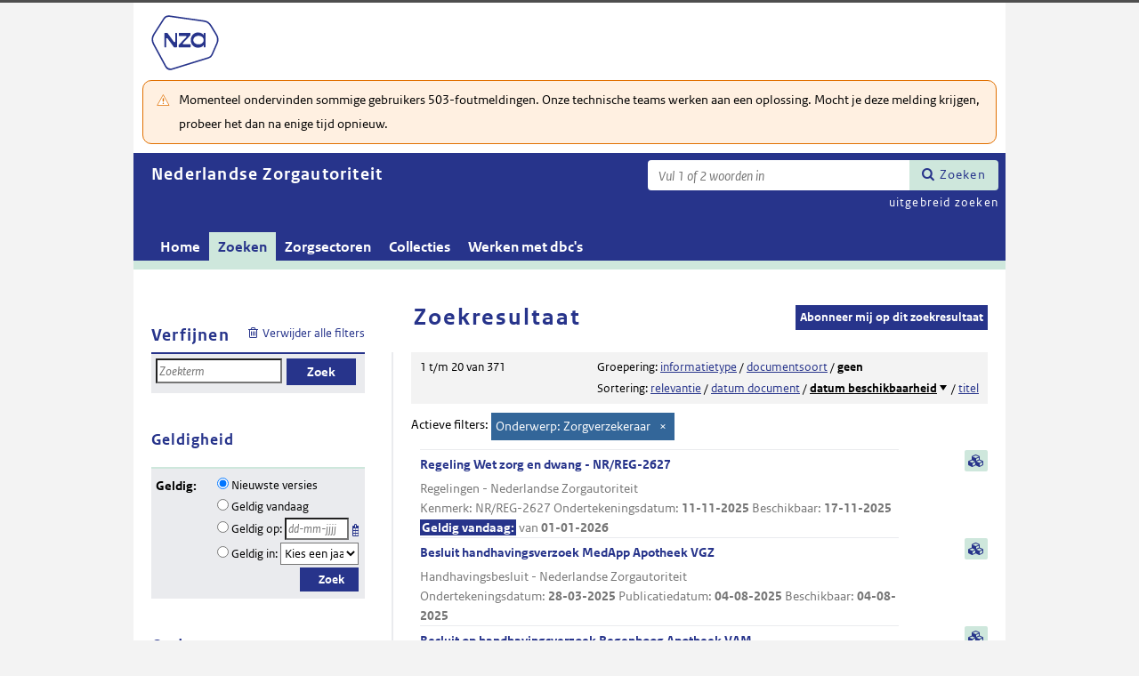

--- FILE ---
content_type: text/html; charset=utf-8
request_url: https://puc.overheid.nl/nza/zoeken/resultaat/PUC_216818_22/1/ond/KW08412/
body_size: 50672
content:


<!DOCTYPE html SYSTEM "about:legacy-compat">

<!--[if IE 8]><html xml:lang="nl-NL" class="ie8"><![endif]-->
<!--[if (lt IE 8)|(gt IE 8)|!(IE)]><!-->
<html xml:lang="nl-NL" lang="nl-NL">
<!--<![endif]-->
	<head id="ctl00_head1"><script id="ctl00_jsinclude_jQueryLokaal" type="text/javascript">/* <![CDATA[ */ window.jQuery || document.write('<script type="text/javascript" src="/StippWebDLL/Resources/jquery/lib/v3_6_0/jquery.min.js"><\/script>') /* ]]> */</script><meta http-equiv="Content-Type" content="text/html; charset=UTF-8" /><meta charset="UTF-8" /><meta name="viewport" content="width=device-width, initial-scale=1" /><link rel="icon" href="/App_Themes/Algemeen/images/favicon.ico" type="image/x-icon" /><title>
	Zoekresultaat - Nederlandse Zorgautoriteit
</title><script id="ctl00_jsinclude_jQueryUI" type="text/javascript" src="/StippWebDLL/Resources/jquery/ui/v1_13_0/jquery-ui.min.js?v=9936"></script><link id="ctl00_pucresourcescssmain_min_css" href="/PUC/Resources/css/main.min.css?v=7310+" rel="stylesheet" type="text/css" media="all" /><!--[if lte IE 9]><link id="ctl00_pucresourcescssie8_min_css" href="/PUC/Resources/css/IE8.min.css?v=7310+" rel="stylesheet" type="text/css" media="all" /><![endif]--><link id="ctl00_pucresourcescssstyle_min_css" href="/PUC/Resources/css/style.min.css?v=7310+" rel="stylesheet" type="text/css" media="all" /><link id="ctl00_stippwebdllresourcesjqueryuiv1_13_0smoothnessjquery_ui_min_css" href="/StippWebDLL/Resources/jquery/ui/v1_13_0/smoothness/jquery-ui.min.css?v=9936" rel="stylesheet" type="text/css" media="all" /><script id="ctl00_jsinclude_jQueryColorBox" type="text/javascript" src="/StippWebDLL/Resources/jquery/plugins/colorbox/jquery.colorbox-min.js?v=9936"></script><link id="ctl00_stippwebdllresourcesjquerypluginscolorboxstylestyle5colorbox_css" href="/StippWebDLL/Resources/jquery/plugins/colorbox/style/style5/colorbox.css?v=9936" rel="stylesheet" type="text/css" media="all" /><script id="ctl00_jsinclude_Teksten" type="text/javascript" src="/StippWebDLL/Resources/js/JavascriptTeksten.ashx?v=9936"></script><link id="ctl00_stippwebdllresourcescssstippweb_css" href="/StippWebDLL/Resources/css/StippWeb.css?v=9936" rel="stylesheet" type="text/css" media="all" /><link id="ctl00_puchandlerskanaalhuisstijl_ashxidentifier_3d22" href="/PUC/Handlers/KanaalHuisstijl.ashx?identifier=22" rel="stylesheet" type="text/css" media="all" /><link id="ctl00_app_themesnzacssstyle_min_css" href="/App_Themes/NZA/css/style.min.css?v=7310+" rel="stylesheet" type="text/css" media="all" /><meta name="robots" content="noindex,nofollow" /><script id="ctl00_jsinclude_Cookie" type="text/javascript" src="/StippWebDLL/Resources/jquery/plugins/cookie/jquery.cookie.js?v=9936"></script><link id="ctl00_stippwebdllresourcescsscontrols_css" href="/StippWebDLL/Resources/css/Controls.css?v=9936" rel="stylesheet" type="text/css" media="all" /></head>
	<body id="ctl00_body1">
        
<!-- Start Piwik PRO installation code -->
<script type="text/javascript" async>
    (function (window, document, dataLayerName, id) {
        window[dataLayerName] = window[dataLayerName] || [], window[dataLayerName].push({start: (new Date).getTime(), event: "stg.start"}); var scripts = document.getElementsByTagName('script')[0], tags = document.createElement('script');
        function stgCreateCookie(a, b, c) {
            var d = ""; if (c) { var e = new Date; e.setTime(e.getTime() + 24 * c * 60 * 60 * 1e3), d = "; expires=" + e.toUTCString() } document.cookie = a + "=" + b + d + "; path=/;Secure"}
            var isStgDebug = (window.location.href.match("stg_debug") || document.cookie.match("stg_debug")) && !window.location.href.match("stg_disable_debug"); stgCreateCookie("stg_debug", isStgDebug ? 1 : "", isStgDebug ? 14 : -1);
            var qP = []; dataLayerName!== "dataLayer" && qP.push("data_layer_name=" + dataLayerName), qP.push("use_secure_cookies"), isStgDebug && qP.push("stg_debug"); var qPString = qP.length > 0 ? ("?" + qP.join("&")) : "";
            tags.async = !0, tags.src = "https://koop.piwik.pro/containers/"+id+".js"+qPString,scripts.parentNode.insertBefore(tags,scripts);
            !function (a, n, i) { a[n] = a[n] || {}; for (var c = 0; c < i.length; c++)!function (i) { a[n][i] = a[n][i] || {}, a[n][i].api = a[n][i].api || function () { var a = [].slice.call(arguments, 0); "string" == typeof a[0] && window[dataLayerName].push({ event: n + "." + i + ":" + a[0], parameters:[].slice.call(arguments, 1)})}}(i[c])}(window, "ppms", ["tm", "cm"]);
    })(window, document, 'dataLayer', 'a05b5d0a-cdc0-4a19-8729-6dbe7a0afc95');
</script>
<!-- End Piwik PRO Tag Manager code -->

	    <form method="post" action="/nza/zoeken/resultaat/PUC_216818_22/1/ond/KW08412/" onsubmit="javascript:return WebForm_OnSubmit();" id="aspnetForm" autocomplete="off">
<div class="aspNetHidden">
<input type="hidden" name="__EVENTTARGET" id="__EVENTTARGET" value="" />
<input type="hidden" name="__EVENTARGUMENT" id="__EVENTARGUMENT" value="" />
<input type="hidden" name="__LASTFOCUS" id="__LASTFOCUS" value="" />
<input type="hidden" name="__VIEWSTATE" id="__VIEWSTATE" value="xcijo2UV1b0PxZUoCOaKrKAus33CKO2vCDRXZIVJlmDm5V7LtGbzFQr9PVqpu/YhITS7qRTXjM7Cn45c5uovZx0UFwKLaXZ3DxjGIXVq7dWXTubJuXPjuSiWHFkgXESVqm1U/DkjXpNk0dB4FtsMyvRvnLXSPE0NoHWvWUknBZXq0LbIF5gamWOkxW8GxVANVEJNWSvUK/aLc+BenKWwW9NwzMPB8mCEUNbJBVACIWYr3ZS9XYbP3sibhI6G7+pbke08p9Ue79TtlrDokjown0sm+KSdNoCCQrR+ldIFAL4plAgWw2j+RAhYFEcYyEnMrmQ9vthSlmeeJCXS1eWL7y5TDd0420LhCjdH0hK16/LKHGppcVgfiwzcGNMaHZNqaLZot8XjJcc0s0ls44vtgrxDzQgbW5L9GSv6Wsq1qL/[base64]/LIQiAc79GEk1kmk9KdFFmPraV1pSOq2cMABUJ3mv4xDSagzlRXkK3Q47TZDUkRsmDCvcQsSE2ssJQykz96n91bWv9L308z6WrCmSGdLNxsu2gTHP2nl6K5ZzaSNpjVfSbtVcE+DtoUZEBieEvW62tp9mihLFV3VigYntwZ3y3wrGpXjYpZGtYZ6/TiIkrvehF52BN42cd93Se4PJAATzDoIwd7JbyvNgUdt3QvbYQXC9Rj+66ljqkX+1wkqHzY0BF8EozmgZ9AIE54xTzeNKZQO2ywYkBhNNx9mZUS9OojKCcWg3Th5f9l3FhBxglatp2XlhFWFwvr0n+YLZew3+AcQLBIY/v8ahG92s0qtZW7QZtBgxswh+KpbEU10TnOMvcxLriOyYubMnoUCOcHtQWjzMwxX/tjDjepeyRzOgauNBfh2omTUfX0Fe9oM2XBgX+ipUwCx9/WcXFDjlzjlLwauue0KPbk1KrQcoe9zIwxZoX9AJRtEpSHRIre3oixzG6G1CV0b5jNXy92bWjV8ns3CfXtWSJezZDMq6hRB0fGPZQW8EYOdXH747k9axCaylxQcKLO4BmmBjb7UsqM2+Ga63qj8s8y83qvbIJCCzu2dMOOmKRhvD5x2uoW0bzM7Rwf/9xVss0n114+1y/S0BDZXPj0ac/M79TANObRWmzOuhcJY6GsZMGzf4kD90RkwDNKZ2iS1v8LD6YO8HL2CJIL3De8AWaJ8Ny9Zcrs+UCVfwMSVgwTx/7/A6UwQLAaZcGerwB2LlkU8cebQD4OpWjyFWMMgAWwR6Lse/+CfWfCLORBJb0Rr4cp0j/SnMoXRP320bwJ0ozvA/sD9qNKnei4O2MlGTBH+o/SUzUxPdhSvFdzMWxuHaP+Ve0SvFwZf+OGaZ3dOyGo4L1bzXLu81dctlXne7QCR8Fxkm6hm7oT5GI6Rbd1jDL17w+5d35w/C8fyRk93tQDFXNp1hJ9dxQEbTWETg7MDGYvmYO4FBox+g1gNErpwYKpOkyLUX6yDWgb1xuD+m/+6BUVi1VluoL8tvyPkJUC70K6VeHtEbFkDBf/q0l70levTKvkWNZJJVVNoNSrJqmSitJXZ7SfC2/lYVpurzLCeS3yE7LY5V4HA17nMIK7Btx0QtlokwGpvDv8JSTO27U7BbZXjdeQtfU565Z3NVqFoQ2W/jDHrwKvnJUaKLlopS423sAwwTYcW3CqOdlaPpspV7MDLDDLnTx5MGAWg4qouExi/phaO/zLoHYWwYYwd22ICn48X32JPNdIPJ2Rw4MGeOc+uqQqFvn5LoOu/Eddh1OiAjCjkB2Y60/MFU/b9W7lOaAQ8lnKa3AC1qgZTKzRzkkXswn2DqtmqtuUaQwg6+xnfrFJz/6dbmky9HUq7JyQK2oeo8PkKgmA4ikR/[base64]/Y0gUCSTUoYaKvna4n40i3aeBbGtrnfU4IucJrEMtmP46avPRtNuBq+dKrHCxhYrblUiOp/a1cfMhyT3UNnkUiZhMiojmasnbi4yUzNw2dGBSNfwp/T75m+Xv2B9Pf+Rfyl4m0GkidJtLVSvW0GaveITdHDSzB1oWRh0qPdAk1G31EbiEYN+xzA2vNj0NFO+7HnXWGlZOyxiTyyv/[base64]/qNkwwzP4yTE1u3KvgxdcC8pbtp0L6pEAs2W5gav0SB4j0zUAZ6mOfeauVtqzzYLJrYWjD69Wyw7gsBbahll5C37GsF6qLTXOcOEgk+KbwvGBSgC0wwn6lznxu5R6o9Il/ZdYupYbOh+Mn9W/8ueB16BWlPw27QeD4Vs7yXxu4m7hcQcnlDIHXvcIyMrrzleubORzx4rxPiotHZArAyG8TS5ycCJ12FBd07ZDLnmKqLxW9ie0O8doNOaYVoDQTxh3Yb4ZBiThnmd5K4B0BeTJgrGETf53V0BwTHy4v1VcOPUOz25z/gYgcCGcQq1RsgHHmpWHuuQjYEvvX0kl2WlT/cgzPGq5l4v5/+stnFHCUKTRBXqPP9JrXeuSBLjqdTyTL9+FbprbNOfz3EGnQi25oygK4uLK9FzSSETK+CwGrWHgasfpfY/cFT0YOAmPfLwvoY1cda2Ygx45Cegt1GSsJj/4/[base64]/GUPb4viUkauW+8eP+uhfVspdtNJxKrlZb8HpP1QMmTHdHMfPFDhOdIk7nMPHR9AKq6YQzRIB8bg4FTumbrgKk7peZTfHWL+fMmI6HOEVi/3KjeA18HPk3Nc7uITI90WhFrzUrZy+k1VSvk6Pu0ldfso8jUuv/Xek3dTBskUKWGvHjeYgIw7/jZoIBsCJhjYUpHdbd9b330Y6KPLYh0sixQ6IQ1VYwPhW2cqMmhKp/YzS8VLKhZ5EssL0VvP6ljFcCrT1nu4b3qLhlm+0DH61VerpoP61ieJWg1M20I5SQiUK8O4PkVJ70uE69XQZ0VEhRKvqzZkDNUmmmo9suXPOXMx/Z5pVbcHXmZ2Ycd7zXL6XmtA5tCpMYNw5108mp/2W+k94VjS2RahVPmzO1S5OIT3gbg3aJPb+8o1XbJB3K/vgdeN5P2Gc1RnosuVlZsyLwcXJlOz5ex6fcNKUr4N9/EXqrCsTgliH+2q6PZtWO7X3BujZFtPN9WkgFTYiGGaSMmAJOe2fkvN+EmuERMc87GoM6gwdGE8pHleqOCnWmztWP+L76J8XiplX3sHreKwXqbpXaxxFXPEY9G3MA0aw9YYTgVD8Iz90Xx+827X2bLeIa4mW7xqfi1zRqE6sCgosBG1eWn5PCc6ZjwNylbbRiOSPxCux/TxTLpekGjjCn9TPswNiADc/F7yBNclN4oX6ZEyoAWBY31+/jAycWMt2kpkxvg5F5YfoF3SdSIKU2+6mOd1dvORxbJZEk4gdsTK9h39UTYlA4YcYSpag5LZTx7p9F75n8oGCn+wp072sLNuGUjWCShtZjdqshcVDb0LIESW0RolIycgGq2CmtSghSZrm6eyLWD/ska/T0GE1ytJsljE/gdlviwEHqzyTKF2xkADeYPkGj+ZuRTlgx8vV1Q+4J7mbDefMDhfi0DLXdRewZC7jqwuIM1O0D3oAvaKXakjKbev2sMaw7qKwTD84mzl1jTvkXO6xiHlms93gDIbzUCtirdSw3wK7hqSuLEfM6fI12TEKDKJlAUewKeoBg5LobCf6zf09/wktrDtvH/ejpV5kJ0CR1GNlKkzHGDUZFvfygmKc15TQbrIckTfmY/Fod3WhukYeGe3kvvEMIHDDAGhW+WnP3zvTHy1fiNLlkGrhk4kx9YQo1YKzCv+U2cL7UCeK6cuijbamKnytPmAEmmm9DVS6N6veqeDlUFj/FGdlkeBEx/HP/6076/3lKPpT6zrBDn+PrQvDVy+26W8WpP14T/JzXuNsEE8TNDMLsoODYoufekDdI0AGrK2gLpInGn+Z+9WIVYAqA6NWxEzGZ/rvqTY+XLytPHHXkKNe/K7Xm16n3Yo9jhce2mZ6ATAj3tQzod4YLtgt4xtlOG0OtmmAJWRNPrL4wLfLTkQwnM6xVCaNTcTafnUTw6aQL8cRqjiCYK+0jUk7R7w3dTZwqsmC4iQfHweKNl2N7zx7JtL18sm6bKbGjCRm9lHrNDHuNp7hlIBX8mP7NAeqz/khbxhiCJ8ODDuoGCnNvaY3RylqVaMBHgd5pQb/ELoi9Vyyl1JUuVqQgFY3SYgWJmNThTSsjPuQCN7nzF3ekOcZjRtkMXd6wPeE+XDpK8LL7TTvGqSbrKOZerws+4Gs2LHttnbB1Uh7Nqki4R5IMLqnnk1hozYdBbugS8o3ZsiCVQ+530yEDYbndb80UVpGMz15B43R23FHHP/PYOCgaEa52G7i33Fw85I7vGrt6vp82d2ZmIxBZiKOwqBNXUgPs+9uaF9yndfmpKBGmInA5zj7b7ok7KeWIdIKVqyieeyTbSbvLgcdkM0ijEixNHauQ0UdPqMOK60TksWymEDeZEsGyr3fllZ0e9t+ZYeriDabIeq420tCugRXFKT32+xzqJI4/0h3nTa9YWds15/Exu8/28Gl8C+xIKA/X1/JynYYxF17NA1FGbRRWiwVU8Q6+ZJMMVQZ2Y0NDy2vtLc1/oTIjGxXJKEhicjyl9Qgout/SGLRUzqoIvXwPyWK/b6egRG5pvettcuR+MBRCdsNGy01HY8EhA6QWp5rurhR/FKThT/MRbyzd8RuHRvmfEJJBR/+11WuhbGYX7lBh/[base64]/YZwvElB4uMKbAqygCpShXiaT1EdXTBhNIHrkdZ5IyhBubq5KLsChxKwjElWOfgUoyvaBUjbb4eufe2+pYfweP6xnlc+Ar1f41sHU6iRbFF1QyHuyztd+Egqj889qPg1CApIt4hV66w+eLU+YcRp8298Ce83MX2vpVUjGMEWmh/a945yjF93ejRfDR0BD2uGipadwRG043Aax9374meDeta2VPtW/ucGHCcoa39VMB5wIq82yC2NNGldY/kLgxJ/TtbbPdJH6sRP+0RLlOSM5IvyzfRuLMQl8sZJlJwLYpAwjKxEkRtYW2yAbeUIB0WgFtZaL9ZJVf0pmeltLcLYzi295t9QGC/8n3i2eqaNGaKkqB7SIyuzKfAnY/CiATRInQWm33xQV0hQ3AON99GDB40ecOe7eZS5/WEQWi77V4c4b65JaFxESalc+IPWSII/PHQzisd9gJ12MjCQ2XhU+hl6SYiSV0ydIfJibt5u368JqQP49T+c0fuzDkipLPeLSGd+xGJ9c+0DUSg26wqz+Va1dKM7QyBgcck+4I5DvKI2GRrsdKvhJddUwkn+hCPkobcmvnnUhz8Jy1vS6LlGFseHQEF3odu9Xtutt2wIcgXhQp4q/r19OD+4zqiPXXHjcKDDmbZ5Ow7krVE+IqHLbQ/vYWXi8EZ9hopW4UuWVqPVtu9JbCAT9iUFfgjPP4222sHOFFDQRSTzEnXz3e2ee6ErHro1ssbtfY7z2DSbn437/DhmmWqPQ4t7ZfzzA7m0de1jbYjldo1vor3KfsVsohMU9LUemFFp9ErFijr2qefcd8vNmhsk8TjOPPTn2I0Fr+y08TsJYN17tcperLaiC5QshKWcdGa5+gLms/vKscW6r+Z8Zp4ZNDfY+Iqd3I+UkV2XogR/IknnOvKYuvvreWICX2kBS4HVEYnEzBk2L14NsUTs2Jtzdfv5M2a73nzt8ICqwW0U4IHHPhr3/A5zqme3qC/H6psGgUEnZOalg4Qra8xQA9p4bx7aVO1k4wtOPUxAd4lNtswDWtf9lT7pgjXyKXqzupxxrwKVK4sQOJolg/kvzqrd4x+Nt//eFjDl+tTuuvpY0n5c237PTYtxEj/fDfnBxBHQ1epGZcqLtUWttpddh2+qcqCHi3zVQuZ+I/yRkU+GVkGW20tXffcfGZO5UxhvcXbg5VWrKIaioyM/[base64]/HQHAXNERKio6KDujUeLUb2Qfz19YN4RfWJ17/[base64]/W4ygTL/o74Jm3w2rc/jnWS+E6d306/3+04ioZgYQftnYK37s8T/eGHRrIL4ZxvVFYUBNPrv9QeWKQl3RcgUVxAAH7YNnhphlSIV7NJD/3yuSLak6fStF4WtFxmEj4+47JL1Iw2UjWo0TKJSj8w29GfhzxOImXyWixwV8IhHNdLYS7nvancnkBHZ2yn2MdM+pN0j6nn5Fij6M2DqDabFcTjFxixLDhNmhReCwXSXtPbyd/zDLGQ4u6sBniXbiPrKivfzWE55hjLxbd/Z9VD7Tuo8H6JpD7K+iqksVu9W+lq/lv76tIelUFrJB+7ZQ7EvB1i8zzsRel0BStUDAOUgPgc/eHLRT4sy3lAP45KzcJy0Def809skA9Yml/E+K5GV04x0Jzu9x/9WFzHfPgwpb9qqFVaL5GT1MiumuJ2ckz+iJTzl35pERD+K85vHEkIMG+mJ35ipzkGkS6qgEg7bgYn4OvvjdEVxJl7U1uQgrkV/0TsRkoGJM96E3gGiUsTDjiaQHhZDj1I185YW3XuEO5jUxi56DgQwuXSdu5mwBsqxbFxt57xZOtWEAxaEpTMMyv4owx4rrHLXTlhWMtAzOVnayL/l63bIAvcPYJYInedGHuGxXckMO9TSim9oyUobWdhq/xwEadY5ta4wwIwXNUYDO+kx87fDCkI/2A/ues2XsS2bPcx8HSss7rVKB1jEaupdwJSgJ7nUM9WOotcCu31HxtCm0l+xAQ7IHlo9t88Bwm0NZXLmokCR+1I/Ws19Leuyfk23Zz6wY58Z3OS2n+3GJ+DuxOl8tf4W2fdcUWR0OjVs+AERS5zZPpzkFU7/xuyWcjrPcBl6gaBUpVsT5bbeZKzheaPRRCBe5ze5zlDyEujms9ySuE6Z8/EMJ0TQFf+n0umrRNx6FLZCNfSyIH8lKgEGh7EjKtEY2+7y9yStOlUkuzwrFdyyc6ZEcATbp37IjyPmrFunDpPSdGenIM9kF1+vav4iqL4WbGbr5A1SmjrTv834fiZSDyiEnkFhB9nM48L0lfc5lN2CH43qRgfDV257S6jPQ3zb58MqpINyIqOnYvKxD2/Or4np7UrSChBfj/PqPs/fhoFzGUTqpNvjOIQTxdPTIdEe+uaVWCRT3SVSzlXSR/9mvU6Dn0dDgXokrb1Q3Q21c8bMx/e9pYEy/lkwPtj493RNQH083nH2NR2lxxMvlQDF6cTjLR8l+/nh9QQetHFh6gCs/gC8gM5hPJ0Rf0SGFGlC/hlidEMGp6OP/WTafchG9owxErH61oUPmq2Co9BxGtiJNfgnWjfc8m224uE0vY9Ydxo3B+G/upu+nODN7RJIyqnS+UzAmkaay2bc5EJ0CwX72o50xb56g9COmhdHhycP56SCypLHFJHdz7l6E79SV/dL1VnKpdbXv2LfqIWyeIxZ7X/aQvbBBx14ZUl/4xpOQKcvd2k73m9/q9k6X6zfS1X6KX4IPHS8t1BiPxn1MHpC8dSwK4yUc2NCXY8qzGP27muAmR7B+ingYaitRq6F+DvZwtS2AVZsHqBUelC8AFEKo2vQ3rdkjRQ9gcqARf81T8Qexu2zrCV2XtTiO8AM4s+rhPS42jvslhL5Bz/9L+t+61yJvfVDZ/[base64]/B+c/icDBkOB4xQE/CUq1zkYALpkJ2NQuO4YCnve+E5ypneBacUthVE/+xsobWvaxo5YC7IXEcp6JVTIZJH8axUA2Om4Vp9ZfJzHdMSgGYZaLg7epyYKuytZcfroosfcUwhxvyJsE0joG9tblysu1G4cESkKdgbzuwQCmqA9Azr0PgIeifjIw8TIN8t+VowZUcEchedYNwzqoBnuSyBRvGk4BLng8NRXXa8ExqVXfCXvDzBF5nrjEBqYpEeuzD/NLCyj7hvNZR7PdCKazpAUsrPUbL9m270S7c+o9ep1D1vGiyvN2qAUpI65peGvJAb4+H+adVe04Hmb2zl4of/NI4TugvdQjW5ckbNVtMduSeFAvLAPuGKShRXNsjmHmxHOrjRwh8qsIQ7o9VphBZzLVW3A0L2fqspOfWqXJnYfcEmlRDWJ8Z3ZUAqiI2empMqf38csiP4uaWHh9pa/d/[base64]/Z1BvLnDw11yS6aj3gIvfKSGLzIcVDHG9Lw1USw41Q3APFmOLjFwAQx+mEo4Ew2pujjouZDdQjc9Hczymme8lb9sn/2TAbhm6nJyzcmJrVOwIZXSnYZ6+7vHFuTv2dLK/5NOmZLaR7S2e1emmh6IMXzBNwMFAxkkrPy/w5rQFRtuf72lgORqbO6sMAVQmAC9/jIFIwMPByja6qt9GThQZ7ZBn40MpJInBR0xCPy5EetZz4sNX/uHHvCmWX9ZN0jQ01i88teQ1vIZXHIG9SfOAJ+8ZQql5+fTGWw1h5GLs/WHV6ypnXWCacf2oahZwqdtE/5/aYGujS+YbQ/TohxoQN86X0tqr4hy8Srvg0lynSu9KGJ6DPuOAJL+Y7aerwbIvc/A8AKspqtAgEhNfa6lhNniNUqZGpNNSn9DlgWvPSFRLk6w8qUtnn4JT1tvd+aleK/bPluyBSF4ZEy8qDUbyynlQLJo2SHkw9JiZTwP1Ej6K95DMmwd1RmKUISM0nrAUD5i/yLiaqjO0l/R8zwVVuLZaHu+xNZ4VawjfR8vE75bGnuRiyhdAY0PWiMAGY3Un7bhhb7nNglO1PX1uDd/4iebDUczJbRdfKc8j0ndssLQ/MtXCos+f30CAXlswllqNd1VyTB3zce3jLLlrCrAow8WRbgDV8aUySKNuz+PVZq0RyUwuBflUKSBjLOyZEvRuIdZkNp3DMs+2dcdDr/gR1D2iwcXjqfnDR8O++uXInNLJI1vPoNuPghSykQbacMHFx9ctRX2ZmNYGlQ06gk1TlNQfPQqs/[base64]/n+Hy0LHVmotwNbpJspd+hdWobG0s2hWuGJp1nRApPwPvh05xxCyWAOho30Smgray/n8X5K0OXR/VK8AC3awUj5I1n6x7FrNTzzoq0EAWZnlZUXtEKmLehq0iO4h6Ug2Bi/YeeURvu7etWqztpA+eSOjnsBURqkDU2tDlbgHDtbW2Exa/HOEh/10RqWWgJAhAkzywfCF5hc/n+vQfxEeURegnNSlYjdzmH1Q7GYRF0cIOFL3D0WGgBRogsHKp7K7Ef/hp/ppfTj1FprnrhstM2i+6Muqbpz9trsgCngvL/8pTNIFbWsdyQzbPKxfeYQ4l5DWrQDTujxtaDRC9mNJ9MT0ZNax9dA41sbAqk16oYkbRjxPdbmR4GrG9hzIV8iQCCRrawuWNzPSIek8CbwBhnpDRRsPgZ7lTu9fCSxH7IcGCnUTnqFEz5Q2Mi/ZqlF/uex2Qv44Vqq6024vWzZ2AB6R9uXJmomghD1m+dD6SfU2indSwiLVjf4Eqfvz1+7BCMbq0h1SZMIgUQyjuebq4yK/lelJ/GRJXfQHywwAPvtqx7XlDTZ9ExHuZ07tUjYXiUK2IAEjoSqI/IVf4SrizR6H9qb4502WaSt/CQcpTkVAEMl8eIxzWqqExlWnQ/yEXCL3wlRBTamLu3SqS90wiW+RkzYTyzhy1PdWuNsAJ7pZcX4zxQ+OLKe9wy/EP+qaLpJUOCFLrvip1NAKk65QfEN+NxzHqk3LTsRkN1S+9pZT/9GnUyKceBXuhCR9Ktf0eRdI9lyzm/sLtmkYG7w6rHqd0TqFiDROLGSwtZhNB1GZKu4PmtTPQAirFdHbl8eobt1BtPaWPKRFNw7/0xjWI35oN5uqvya0pIItsSebb/Bq4fRCWQS3lgB6S8ffmMciz1zKBOmoQp40N8lGXMBh+bN4qthWrFk9pUGNkbhbZEReZUJt7RztFReO4R8A0MFz9x/8bP9a/8RhaK7tdIOQUZZz/O8sEtvObDRsUjyIPtk/vxItkd+S/qlN2895ndpB0UphdJplVqjt4gBbWUN/WEukr5Bt6a1goHo0u1u8Xu99/V+fiTnhWsVP42S2gaxaNn18jE7BKIQghF4zmCMJRVjN/LzSkfGpkBASy8LKkpOM3cov5PgmnwgAkEFrLN7wJwqZsn0wyov8fBFhPNDI4IBAZrowz5B7njDfh6ma8VycRFHxTz/h01yFIwdlZ+He0OMo+weXttg+qINMyr1BUWDW6Dhl/1qYdaFNa287lkXTCVlm2wdp2nYgDtaVud/d3XzPZejkBRUHv601gGK1365FxjbeDLzyZzwYw1qhRUvOCqnTS6087gAHTvEWkcG2icLT1rMnMSgOFuIEde6y6ARbDXfRyN0F8Bi4k8NzPFfPu79U3RycylMwmqWrbHC6fy7g5twABgLeQHgfC6huzfRQtoxCMQtnKAAA9CmPGMwdeWszB1fX9vrr/XG5UIc0VTnDnMoNtn9TpQS4fjNk+cvqLhcgblVBk1JVGYdi4iWHHkTn+GOshAfDZsZGrCnpfmITIUWP3Rma7TLa4KDJtDgQG0mjcgzWIDB9Hew5CSNkMrg/[base64]/CKGKQhigOlGtFMw+nSA5wjBPfTfvrjqWLmiL78cGB5TJyZJxUuikD4AOQNipvrwqN0Ak0dmpVXv8488jFlWPAmq/AQ5PANqIcDIZrMdDeNhhmOzOadIWxqEVDVSIJD1J0HTv6JSGmAUPtbMrqq0c7S2QMnMdrQ+iiU+2JfYiEWIUBsaKgm0zmlPrL1Glm6Ppiulxi2ebHhks4kjDryn4FYEblREAPmMg/wLOBs7U8OtzZ6LM+G8lQR6ZUIQATV75x8p63h456OpakG2Vi3lxkZ/MaFgXNxneIlkAaoRa8+SGGKasTq3Ye8HuIp9GOJjIev9imwHKCtngshEnzB2gh38LsEeYvs0zbHvm6752kDuVR243A27Rw6jaAw0frfRxiWALXZK/ii3hfg0M5YTKBJ+jkvxlj7nAHNHWaR0N/00JgJI/Kn4moFPUD7RX2mSF94D+keB90/zhHxm1G/ixro9tWiU+2UvY27UqqUAnb+ZczKr+MhCQaRNpWwkBXUD5spUXqkCg2AKcpCCwUdsTAlEnkY0RZgyuSb4ALeztFMWoNVpfRaK4bSHhQ1f9hX+F/lgrvppjDVs6ibLJapx1JdQcsQSqIU+pG1Yk3e2aIv+9eAUHSmdIWD70qJkiqQUejtKZvbmKCmGTvEgNcGND0cSzgvMJWydhndga1C4/4xA0Iu8RS9I1ZizCX75wFnr/7/VysVeC8L2yJywdzseekmrH5F5b7STGidRhFpVbx8zYiop2joGZ0+Hmwn7vmV5N5LqXjuxA9CRQxeOt7bEZ5jHZM40J70HRJyx7tnALCiOc746lAYXrtu//ud9VjGqRTso2EyQv/dCObRjbWvt6SXufeW8OmnC5iiPjOzznHqwIMAWnghSBFiDy5QYTnj7ZoAZRQvABglGjWrJJsO9IjNYi3N0WSN4lOEFkGSC+HeEZFYDumndvaWZYQWO/SHhC9aoODKvKiON1lJUfgGlYy5oWusrWtwPuJiuAwFxiSaD37C8NtxU2qJzvDmHdGjx/8Pia0oDnbSat7s+BvoTXVpZVosA7nU8rVRGbftrngO4+MZt/ECWaQ/Xxg3rCWqb8HSqYeux+86Al3UHjPqgtPA5WsB2jWSR/49ICXJWABQb7vX5dEexvKlPmdGOW2XX/H+FF7FHONuBNvHXGWo8WFxJwIdensPPsW74MSeP3XbfNHI+bBhM4a3m2g8IWMAU2ioq+vuvmZ+45NZ6+lyEOfiQxngi1F8Mr341LjBivtR0QYecZNd6cJf938J4XTBqk1R0xCld03O6SdqNg/rsuJxQ6eNfmNjquFDUCBNUgrcxKekFJ3jlKkiKglg8a3ynRtujy1elD1NFqZndHt39lWKREeY2TVWR4ImNPM1bZITy/jtWU1o3CGEe+lRcLrkeQIPOvf8Z2c7FYF6Mr0WqmmoHWr80w45wKXqh8JEoperLQ+rGVcaFY9VKZD4xDnAofhGBmfOaE03oBLqv0n7RV40n/M1LeLfTw5YKYaeS+A/I0Zd5rG1VO50oRFP+uj+mBhmsjMECWZeB9rCilhdP7FU1HnX1kpUWev21SPpFzrkFrlRb3hDzduaFNyKWBMVHNzsAUpQ/aLGnOLxr28eJ43seQTJQSuo3aUGMx26qQBrdy+cK4U8XLoryjwy/odgCqixdf45jN0ClE9aqab+dieXHtGD4ihMoLLxrQGsgn+pOo0LWDQxr6CF6k/ge4sIap8G7spVFd8zV2Y2jZp/mCLGKGxnTqonMnGXRzCMPeigNf/y3uxDAPxPpGkAsSu8R1LH5FX+6uLACEzWsMtwd5AdLZDMBQa2e3rCPEkNIXsF1LL8pODH+H891O0wR0UKHbEm7KoHnU6V/rnjwrkQH31fKBWmpIbR6jJ+AuXx1sVLVcHoCJZ3S27l9fqvlQzF5hObSuN9LlIriRAhYlG/Zz3P/CMOZsmQmOo3rI3qitO5aHmDG0OvwxHCe9H+fT8dcU6+CstZPbkZQkDPRpO4Cd/jNFgmWwrMJ+fH2jhVdFg82XzJBPt/eQV8Jd7krUu4hf48ALzj6GHkL0n54gneYUsc3pN+xTL5K0wQ+BsG5tL9djjZkfpWd+bcZE4HHIy0jmQ1P7EwDSZKq/kRpnN8U2tDyvqn0EkuOM64ZYI5sEXXdAOgEKBsIzwmWBTFl1s8RqVo8LlVUdTgvzNuXfh7mvD29FCdXrzuPP6pA3/GN1oakET7UzUyCUOQ5da79JiIxYRujfD4CD+M4oH428OSqxIlosc1EQwzDarDFZlwFCH6G8EEuXtKgnfapJsKBFaa6TvwwntMoJNm/L1nae+u6rL9WLsaZJKU+mipXysPb421cwyvDy7ujQeWNiobClV7KxrS+xxDuBuQQBS5HvVwFQg/tghvL0J3826UgMMuEUs0AlvJKHoILpJGKbB/ZaT5t0YHbpbUXYn8SxN3yUzL8pSmon3bahkCsw1OK+OMKTbbwQYHvMoYejMLAr8Yai/TYt1SvbL8NfZxdf46lRwrBW9bzhfj47szo8wY5rOr3Wgz+FOXJ6x87/Z+NNDVJVyyZgJmlLVRoR5kAUJr9n+UqCtAyxURUO/OhrSk5T13RR53zOzgJHPeNDzYVyGmyu7gtTbBWFJMKleO7zJbqq2lcts3ZyejcXfXdlPWqsKkiNG3nZ2slM15UEO1a+8fEIDVLQfNydkal18pcj5aplbOYeWf8iswsoIl+DYOdP1j9IcXEvFZB8RpsFSORo8FRXfeqfXLDWfuUZW24m/GANrEKVJVi+po6eUD7pofbMMe3dv5Q+Lhk7Egs91/aF7viL2/JYulX/b24LdDmz6AfbMJSxtBmvFFP3g5sjRRPvdA9FE0E2PtFUcuU1F8DI0kuV8OzE49Z25uWWiwjtYNNCwp/zzRIrTz4fT0WFhwdhiKYRHM57gW8nZ4uvNvwyvlNmPGGrXOSSXIt5fHhTKnADPhGdfk3CJD7RnnSstXS1ku67ZgMawl4EuSP2/MSeGKoI5jCk3mzJHoq5Ogu1/817WW3lc8mjZN+cyd0RGKDcwFa9RmuIVBbKmCCLvCy4Y3Lqt2lKXNAzh9PTZyzYgKZCN1Wd5ct6sVYgXKtTk6+9pb9BdXiE5zFf/doejKEcLh36kqleZ7mscLrFLteeQki+qOVEDPFfsfJQvWrn9DfSJqZSV1tuPs02GvAU3qqsWi+xnxhudqrWvzi1DpL2mXlMYHiBxzepyNWSokAl+fdB9VMU6+iRTAtSXD89ZcMO7/MhiytAO6QLaHpQngMkTkd9I725UZlrFk6/vhmtGdFCJK2yuJwjtMSuXGl01eQIhlV68thiaotfWX0rSKi9sHhiQ2lOci96AQU//mn/IStn2p/0m/jMKG/bREdGwoJ0g9+POKEBMzoOwk1FOHnjijh24VxjTGz1+LxL3TuthOIRWt657+5yEvQ/oNCd+DsBXvoUwLT4BCJeN3HGDFe8Pwv2tN1rQhFG+dRPwRPdkAXkO6FhHWabZCRih4wW3lmmYtF2+a0hb1xh4eom04gaIgLBD4V+P+dMSgupIXUkvmrnimIqo/Bnf9mTuYrFsLOQF092Ry2ppFgsYF6vc+bUBfEraZp9jyQn0FffXcqmGhnR91pMAiAVeznc8A+/SRaxfjI17DkX+kKscfWacnM2AHcUNY9S6WEWeWSl8XtQIcrjfXIGIblRjI+knlKUhgoGwUV2VGtaI2kxqBiHPaxMIFF891hF/sDu5W1k9EDLwY/XIikOEgB8hKYWosdpz0DmankQGBP18c2bJEaulN4anMVPf2ZuvWjqJNF086UQVdXlnJ6P80JcetnYVmDAu+OifBWm2G7IiTzrC+BxiRRWo+7uPWGGmkZjQ4Z/xxOYOqfh5+zto9vLPi9plxyvwTuJtm851XwPb93strOSfVTjUnZ/v7yuDoVaCnz4tMMvH+dpLcSJ66VZDZXKH2KDxZJ1AhZAHGUzE1bN9+hsoXb1DiBGSQHWLSsCSYc9LeV2t7f7jpjCjiKAUMOTWDHI7QVaC14lXC0vDngdfQI6zXuSp3VMIGoBnSf/pgC9VYc//cjHFNIq4oDZqePeKPQmYHrcHJbM56VRom+E5UPkcPR0x87psSMwSZh1pDaQTsZTdG1rtSkfukaDG0bKkBFWACw7wX6H5U8cw3L/csR28HJXlAsPgzzrx1fTs6LgEMdYMQtdTSQUO5ZHMazbg7cgPJYdmGBIJOR4udyEOqVZWNjN9boSUBKH17+/+wh+DWGbp+jT6Q+b85ypTB2NHnaLwTHIrbUQFEN1TWeU0l5LSbozTRf7ApchyXF3arUZsvwWs8Z3by4nfebxDKcoMjVpKjbZ9S4wic6kl4wEDi6+Zx3r58/[base64]/+cci3p/wLARGGf/5j8G671S8B09Qb+HiX7awPhTXV6uan61BnNTCP5SoCoOKXdWmQ+LlREscB279NJfoCNPFtJNd+rddPGw0RiagtqZdFZah+jQcHV9w4+b485Er/Accc28HRarSObirLzmkIwS7GX+z4iaHdvRsrzvGScZ6AcqBNhqvKf12O8+E6GUegyxoTs2fuh0Bn6PkmGE3IxxOOzPw4w5TKgMZLp0303qalUxxl4FsobheyI6aWsx8gVQy3//FBtZw6J/fDEgcGoVdNWi2epa1ykUNSurI5tPckrsva4MTlHoteprJUxNpaoyAVq7LSFpixn9fkGcpsq1FqpOcXWuBiW2OT+t/26lWVT5lULhflqKgVMxX7RmcVeeDIkLNwpHr0itOdeOoxgMPOTk4FNbO0ksqR9MhypIjkq8MeW2g0xtCKeD02vAbdGeyRQY11x+d/GUDfaHky3z62wetyiC09XNMSX93ZLadgAcFEEC/OQN7wxxlnXV6Pq0Y8v7Pk2rCQEJaOhPXgyjtZuE1UYnVzBcD1LAPdU4cB6pZpDNmLiXrXO6+GD4OraJXfRhfeEFbrE557g4xUTRCcLE2yjmDqrSmweLHLcs3pyb9S43eZTdW/[base64]/QSsW9AJtumAFhX25VB0g8Vi0cnrkEXk7vfwiK2uKMdZeRMwu9NytqtTP5LHFizqi6baEt118j5kFwRM5UjAFJHkYEovKf55rFvxn/io1SQ9rEAsLnXefkMrVQ82aw+caHZ+VmnYwAgFxvjdod5DElVNqa/Uktf0HolN4u7LYgVsKBkTwVj60G5qyh5vdc3oM21hFmu93Fl1uBXqCHb+zoFRX8rEEwghajfQQFA/kdWDF5hO/DWG62kJWpZOdWT6ZEscMMWfbclASvW4+fLQ2oyF8QEKU0H5nM/XYH6/bUw5Vm5vJYdF5IkPXGP0c17VhvqM//LUeO0fhsfFSRjVM0pt0TyA59YwkcqS8GQb0eGJuF1NG6kw5IU2vXDrab3MfZ+61ftr2ws7aa94Qvyz5Egu4qP5RFGvsKh/tqzXVsUS3Mxv3bPhz6NqTbjVaApzKpGZN8q9/qbXJNYfyqew5KkuRd37G8C7Wzcljbhew7J8yuSpdbTDn86UNnMmxhTUQUF9MprYjV6fUfzv5mJ2tej6A4m7rpivSXXdcDHvb3mLNjm1SWKuC5umYt6KcRlPU7tsaqI4xQ8dILPONnlXL2do6HXOeRFxycuHY4w/[base64]/eTAtZdwreN6wmyFK4NX/wzrDyst5oCpay8nTQZhCcpiE8taF91WtgePT5mk03j5e7LbKWaQ3A21Sdw7CNts4kvoGDpjWuZMy9ZFfSSz8ty/HLs2iClVdVfL+Oyo9oUIEpb7Wp/pGQYxi0Or4qDY2vtwapJs2mm20IKVKG3nSpdWpDjz6HJTbF1AS+thpFn8Cdo12F1MQDFibbVPSaWravlw4FAa5l0+kblldkV5nnoJmymypaNuQOZdEpRR/fU1FVQ7PJPyK1HeRwDvwExyDjhxS0okOb86ZaYl10sj5tqyl29tJILUTVd5ceUz9/A1NkNQixOhySXjbMKd5XWVoFZT7WurE0xQykuYmrQltnCyOb02AlAGcLA/IYgIJ/hzWKG8B78JJS3/PFM4Ke3bIPkBXC1oKYc2dMmvdxODTAq8kuC2XOQq4TOd1u1fld5usaDfZBj5p0uIoH4gD4D4PTgcHks38Xp5PYKFaFiApfVKKLNrwFEccBJz5l1L1gDITjk80OBT+GOKtJegHouEEco/WbouiItdgetJQceZHuVk3NIqEF6PHFENxU/TnYHn1eRxKdkF8hQHqtDIbkvH7dxlP1FHQB6MBk0Kg1k5PvkBriSc47SAkLZnniRhpdDlCtSDF8frLV3NLyMy5R4izlHRz1qSUCfGsNpijpSi4D98Ef3ytRqiU1QoJqCRO0rEuplT4YT/mNDuhE/Ej7gE2FudD0YvRJaBgmVLUPFAGeSopOqiU0ofnBEkfG21L82ToIfmsyr4E6O+ehMCGWAwRFsCn32LVoDv9lkh96D43GHaGIYFgvHt1pp31AB1JaAOgS/UE6IbK6SzP7/HscGd8NYGr30ZaEfl/WNQJl9Tf3KMAkiuYUGEPG6e9Ww1VyB6R9xoEIRCoxxIm7DptpoOFiN2f5EWrCaMFaaPHP4MI4YHW92xYQupup/dvNx3znZo5YoXrFaSKNTYOPgM9ezNFwhzzZrNqrJQK9eOHdjkEzYt/sz6oZUPcKJu+VVTpXqJlYKnFDRvoaphwrFLZcc24q77Gc/GH9TViHx47YNEZ6rU+xE2UjuQvTwIDcon/5KaQrWMGc8s2ir9uFbRkqi+tshy6UXYa0gh/NhS0qVeNgTxweQdleIHcsnTP7IqT3PWlB1Ha/3HmHd5ZspJXgc8tlV2PjVC2Tmt4gTM8HCRDxacuR5g6FFtPK1LYg4uU6+coyUi4oOHoLfYdX1CpEPU7uAhHqh0jWrZVdVeAptKT+/xAXy2yuLdsgxwIpInwLYpNqUWk4nru8d2KOnfay51pKIXF/zVzYtvHKBp5Qr5a12zG/INc03FDdn0V87/Ar2avO93SCPPnStAly/VtZMHXjn0NZQOfcfo+dr3u8dniuXD6fo6g11rdYaSpRcvHBPc8lEfj3u93QYOnsSbCJ4UqbxB3Gd/NdlHqsqVASol0LnhQvHotRidcyXThCRIpgodWASyooyTCAtFiohiOtpoO1QxVpz8ngNgJQDfsZJesAbuOr4oRTPMLXjE386A067OX+iZ2kC7Aw0cq9XP7MzCnNXDTkzoZ6zExuWTtwBnG/D4l04MiNzv9gjTn+5eYRVqdSGKNyLw5TdKQQj3won0ApUN6Qf0cmVTTvI8sfkeIxoHrwBo/yPJ0x/tSz0l5acwd8qPSJ40qjUnO+ztJR5Zdu8foadsUCfNrN01kdrRL47kqWyN3AWLWsyZwyP0ST/ri9DpgdWet/GNlTPNeKU692gThHgJH8Ue7Fr2L9nEekJ/V7Ub5c8wPePz2yLy30klz9zNiX6OKrerglbaW+VymQkzw/ZEQE0pKkH1+qaUSoHJZvHCLo5zSuuYqCzCmNjWPvfkXYKAnkOhZuy+rcDfw9AtS4ZwQUvaNoj0kzo4u8wBgPBH2mOWbrklzq07PpdTEtFMzp1DxTqNLBUoaDr5TmXo+EItiZ8ES3NuBn5AQL4JtxGyj/BfyH85Otqy+IF0K2gzD8XBh2+t6r6z4D+qR6n1sAcY9AGHCLg57ra5jYKatN3lHVP71zv+GaIFV3jD0wJgPXq04Dv8p0XXsALm2OJTZXkhdCzfmJAb3LV3xsfNnuCPGRwL1ZZI/oZAZd8QVIXX1gMyppS2CbaOmYEUEeToSYmNCVmJpm8RVoxuxBMLYNlUN5yYZajFQHoHU6dQ/[base64]/08CLFK0VLaJnWJ9GW2QutEuKGLY6pqT4xhDw0z8DisMCiOzUeeq4mYcybbTzIKOEmSWjBJ6gUpnI64ILHpW6/xuiR/1fbwD4N529SUD69FFT3/+x0/2+IOALBLeryvPQrVoprD5HMqlSdzXhRyYCn9hNzM4cPEh0Crxk2+PlJE+1lao+25k9Nz1jO3RaIpA7uKp6xBui3EbHawPg4A72FPLI/JUvpqbnZEhuV9aEyBivp1JLDaJHwIhWy6u2g4MGUVguiwSd12qvT18EpTt1ub1TzqGou+1afNkWcflcChJsFA6qLkoY8PVtuy21UHnm16sksOMDZQcLsfYZUSr8nVVFmvZwajuhRXkw3lJ/mrE5heYAXM4OLN5nsJwo3sV8fHmRvHiF6QEMdJ5SXGAcSes2Ywpf5pIKuQoRywxHozDfM4+xRc+ggdczHVa5Sn92RkPJK2hRO+SqQTaVpNG7XJpmnOkZCetpH5qtftumf9YsAS0/G3KyWSn622gxPYrnYnFS3K6N9woSrkS09o5aT8uYMAcaPIt5zCC+qkgSIpR5ASXQasGzdv7PQGtbiWBxxzOeJBKVtZ2YP6IFbTGE5bqM6TjEKmzhf0CdSV1EomyDji2NJkeKu007uTN7kDwlAZTP6ex/pC83XwkYqcAqnVEz1dCzpMs8MbkQnPRND4tP/ca0jj0OLH9l81ug8hruY4ut/IzeZL6VTM3mSBJWHMHEYjh6xDr1XBRYwxF1YwE2URd2UV3GG4z6/FR24m1RXLgU/GnCN9N2+0tjvef+XA7wwQaQ4c4iLUMDRaYpeSAID78oBA0L3y+aHuMzzPbaQztHxE9K+gNUhQgGVXV4pL4oKuIHTaKBD+jKi4f2g6X7WV8lylQI9XXShkSTxMMUf/gnv3nujzhZEGcLJh9McnOPcP+bRExMqMm5RETeYNYKtV7qWjgdo3ayqtFaGGCXImp4J0y9U3i4NVK/FbtPVysBEJu2EFihNUXpgn31yc8jKos9A7YYueNIPvuMNgT+i0hkHglQc5+a8lWtkJVaOYW8VsPRmvP51WLX91oCXdPAvUnRr2rI6gxumwIRU53wxKSoKSzRO615udQuwnwfAlSK1nHe3G5UX0H4k1d2/uNSYFC1wZIKM2DELhE3752q/OA14ogLuZVqTIuKKDkofT82Neo4mX0zzVSovlGy1Kl0YeD1gwZVNJABUX9ou28ZGcJVgZalkkp+uiAp6IrW2jfM5ovNAYEg7ji635naBz9GM4YS6VTy/UGnYXeuliqMyTaLikX1+w7YxWrs1LsZC5JsAvmjxSiXOt57jnyzyc5qSuNgOTWVCeLOxq1LRLFLRdHiYYyuL2JeccCydkAo9z26ubWw6Sz/iy5D+8W037YOSOEfz/WsisaRf6O6uWqlPkMW1mm7HsxWWgrgqVmKDciwnZLiT0Os95q/[base64]/AGrgabVLHd9CnRZVOrBNJQKNtvv7QpJU/yOZYeLI+hIougy2GRsLk/qYXUID8Rl8TcbJCD1X740DxtlusdOOEx7KaTM1KmkmEbMwMB4lrz3DGMi7n54CO38aZ0Eqd42RWkGe2IMnbv/uO120VIcfO/uqhBXYCMtDDc/XuNnKSBFli60GEW1oZJZAGMC4n5plCdc7G+r94wPCTgh6yYYy9V6lBOnaC9v9iNYIhJ8KqtoteP+3GJzxQKrX2XNI7zduO+vFaq4elSbMlz31s+hagmoWH4EC7XUi/[base64]/ZSIGNxVzV8yjTd+5Fcrrh4F+zANf80mRyLEQ0fdDcWedoli1XDP+pm5sOU1XqD62IZ6DeWcpHZiFYtdChCSRJQQO5vmzqGnH2i65hFO4OpTBBCQbsd0ym080i7yfCboriDXQgUaZMB0kyMYvcKhXEcRGvYbMVEg/+ltjrKiVmIlEigmSPDc1n5XdTgAg1sHsXUkyAJ/LNARlL3w0O1r0kldDzicDlhoYATbInAf6BS6saPz+1u/kQmujUraYzEdcOIoh3A+zRePrW+ADnXzhlTXyipTBnTNMd8d83Vx/Pj4SDSAFwKx3iJ9aFjR0MGkMENTrPGjGIt/VBQe5VcwxmNVWAKpC1OCnc+KyeCPPymbP5Ntw+gHfp0zYxDTE7c0ykEITFRm3adYdBbk8VJXarwhnfoDMD54NBJ+nW22TcjzVDG7KJWOF5vr95vhO/mKeufD4bzbj6tS/YbWFHu7VVUndSvLUIIOX1ZpDbP4W/yPL8jGJw3cUXV6xlkHn4h8UVzz/Lq6KpmD+qrmyiqcZyu6asxkyDQbDazc4mZpFKEDIa1WXS28Z3O68dY0rhbMnCFZeHTKm9agCQ5sSJbnTc66ke/OJUKp0yQMCaduca0qRZCArHbRAuK/xDN10vTM0Ot6REz8OWAC5rTcC5v1m0n3CKdy7OevRRqP28ZASCXpX0qhGUIBwubq8NnKvB7Hu5ADiUcN1PzM4mxKIHqHvyhmQ2rb1vO6FCwtfTvzkGYjakOTWzNas8ngdUhg1pTk2GZ7NpNJSmcKOmgLz+m5kGfBTS9aACBAOGN/3rBBQmbtYmpO7gOEVS1gONZ/80PFjCMWkqGKBoQ2RujQBC0ThOAbaDE4ND+Qawns++NZBu4DWX3mI2hfgqvx3MPjWW+NqYjWeimgGdZizCm6+UoGiGJ2MHzRvhY5nxuUE5LKT1O/vW9r6KKFIzQeBvSxbfCAcFQHfb85ivWAuCJyT95JFEnPez6j+B7xW6CLnMCXGKBSoj9sn7s3Dif9ZG20fB3RAawfsmzo4gdB/vpbJ7UruaA2+S6lQSaDkUrfvMb2BQsCKR7capIL66a6BUemeabdr4QF8UuOVCJP7CFxtbyKkgVWPGvT6dubU8s5nc0/W+gXjpw9YumWUN2zO7KJ6Y045BsD/8mIevtWicxxzfz4psawcSStXfb+1PZF7aL0jAZ/49JuDQAYIXBfWMGL90/W1fV9T993FWLnBewIt9iETBkH1k0JXQWsAbhLjSs+CKbpB6ad2BM9iDszlpkFwj/Yf4LXKB/zbbuVtvdE/qOI1aM5dPInuDXqcwsxg7+iUEO9djfT6mIzuBpBU2Vl2JRqxIpU2pauzZDdZKS533cHOuyPqU8QfrwuS4xvh3UhPX5S51abJqEbPsf/UrkdNcgpZFU7eLt6V96GV1wqhESfR8EBST+anSfohGdvTz0IsGarUYJwZ7ppBYKkuydLOt+kYVRBLiUBzQWqEgpYfpt/b0mjChGzda9EAHFaeV51mg6roGhEXWSQdMNxC9rxHl41kCTpO19a6vNpeOM501Ut69DSow5LsbtgFNKallQJOSUwl53o1rEoHNQPeaEIfQFrqTd2VPtn+K4TsuLe4dd2JHjODhBSFIfS3KTjLPQnyFmS/r/aKYqtKp7l8/qNsNaJfu0qNOua7/jR1e9tSjEcX+PeH8t+MkkQnLtxkcfj1vZwUG3LMp5xY28PyPCKVXedrhR7hA6g98ug/j7NjxPM8F54kCeyLNqGIwTN43xh/AsDLO2caRUe7Ol41ECAgX6A1PeNsBC+RMMEYrWFv/m6gxP3zSwuA1V96wSVwpwgquB8IM8/XKWeieEmDXE0rltN8HvcW3YTtv5l3kusS3/HjHL+aGwbPWnEjMupBVDBkUBFfQ44cnx0TuQ046Lsi1a6hdSrNa9ts7kb5r/tGic9eH4tV9BjpgmBhcWkKAerR9zxuvB4k0I4AHJDGbcgKker/QAL9I8Wzynyo+HeBGf4P6bOscMCF6mADGTWAR75JrHMkFwYxxkK3BuVeN8QpEPl+JjwHqWnZ4glQqQK6kCYkCSfvhFcTwIZZqoA8sSrNkmEpHXNnbF9qSI+2tC466EdwTXFl7ylj3lIfnPYOi1+y8jpWrNFWBI/[base64]/q/VKzjGN4l1DbL1viY/ls4ss7JGH+5dHUVh8f8XCuxKes9I6i3nUdjc2PAvB1edkT5UVcBehM1BkG5wKdUPj9lCL5l2fKcGwOvPbwjqpVpuGJjdvnoS2IjzaWti00EdRgFu9ZE//qddkYnOv5ytdqgt2P9+TGH+QvxSq+xtHVlf0RaqzPylhBpoXBhcRns3dWqJ+IVvrDLwXgOdNfbvqAktcD7OsGtbZCdwZxQ5pLVRP606EkHuTCTsWrtX+vs73n1UzG8c+v2d3XmH8J4SPf/Gj8pc8jGkkcStaU8+IrCMua00ZhP7iE1Id6sePzNWsORI0o4YExx+v1nEDrFwbztsYvlJn1n+2uOpLiel1Bj4uPXQjs1q3OyX2WkuWkOjXFlL8i3WJXfEi8u6Lyi3KeM3CCNR6bKyFddeBR/efHO4GxdPnNwVxM+q6Dvg3DILX0cOvUERU/kyE4Ds6cHEM48ymMqxjdA5WfLKkE0ytG9Vj1qddviR+j27vgWjKgz8AWqxwjGS+AaN6ZU+7TifPdXRaj6IVHHeiBj3TbJf46RIZleqROQIOHbG+fDo55Pvo0kyQDHAfCekk8ZnsJMI1qsHNjziCZJIL85EpawBcXU7/ORX9P/WeWeQ84JMXcuTRzLjH0hAVNbxIBfOnXbuVvmc4ME7ZvfwNJeY1Fwp8kUhboyN4Hgs4WV3bKgbu8hVXeK/3Xm9PzvA5U2E208tplC4cwlRNhMUtpJ3bfUPWVqrIRqkbc9eE7hxaLXMyrY5obqarK+0ojF5EYlQhbl2QM3ZAgUWDIkAsnG0yT6xFPBAZnP28rCZGFHYx5pwpJxV3zPPMLO/pQBRoGVqXfNJV097KzifNJ3OJRT5Mt5odW6Hamx6p9kFHTGVFw0IH+r4fZWkbhtX/+HLnJPABIM/u9jD682gVjV9g9/2D0+JLwcUlRNrQhZ6oIOkCJMaTZ1OZ7cKnxd88LiY7oHrvE/elsT/qfP+yjwihDtTYgNyky0Ta0oJgqsB3LojYKnZO3eOm45mbOMPJqEtWg38BJ8rvi9t+glCmH5/36avxySoxRCyrwPD64pa983gE6xL5LmSIkJ7Sk4NmZ52cGFl0Jow4QgEghfhZOLb+kk5qC5Ije5Xm6mCtvFDKRBUWhs1t1n/lKXPj+c0yUCDBCKDrRkWkbcZ1UL9trvaS2l0duPJ+v0KsIgT5wIvmHfqjHgUXvI4JcFI1IYRciX36S5mFUIP8pW2KI6BtkqP0pxEJPULYwb/wkoOOStqBfqf6Ae5c720qYM7BMsJl3NUKA1o+NeN9kx02CMPeHlksR+kENdcdECGBWeqabx8QzFBEVHbJ/I5BYqgDvpGkrKxgxEHUmK3TJLuXd2o+ekeris462CFt4Ix2DmLdq3aCeeYbtY2aIjrXspZC4DoSb4G4npHj0+xQIXD9Il3xwpio/EylUgbbd6h5rScI6UdTk/m8xImhER+jDbu3qQBUbJaP2UB+AWnjwFBFxuD8avWJlv/qSdBC3CqssjeHN41681TnD9LVJ8HmE5yH/SDcnlDtXcHWABk9UkG5pr9QnHJQ5ZTZMrofCvurn+qyLEEGmqWxSB5Eqb1pEPI6jK1nSIOFwp1YgfWcIEmoqGR3r0Wxu5QdGDnDqwWz55okz8ju3GJmJ1xyAcGiqnyrmlaVDyKZvrQ==" />
</div>

<script type="text/javascript">
//<![CDATA[
var theForm = document.forms['aspnetForm'];
if (!theForm) {
    theForm = document.aspnetForm;
}
function __doPostBack(eventTarget, eventArgument) {
    if (!theForm.onsubmit || (theForm.onsubmit() != false)) {
        theForm.__EVENTTARGET.value = eventTarget;
        theForm.__EVENTARGUMENT.value = eventArgument;
        theForm.submit();
    }
}
//]]>
</script>


<script src="/WebResource.axd?d=Dxa2PHw4GZpwKrIGWHgAPxxHzS79GBIpWKcKTarhnHQmaponfYFf_cXznrjZ3BVFWqTdyzfrAJgop5ttpQtfa2KvdRRTrgEgRjtjIVzDgJA1&amp;t=638901608248157332" type="text/javascript"></script>


<script type="text/javascript">
//<![CDATA[
$(document).ready( function() { $.ajaxSetup ({  cache: false  }); });function verwijderAlleFilters() {$.removeCookie('overheid.owms_informatietype'); $.cookie('overheid.owms_informatietype', JSON.stringify([]), { path: '/', secure: true });$.removeCookie('overheidpod.accessrights'); $.cookie('overheidpod.accessrights', JSON.stringify([]), { path: '/', secure: true });$.removeCookie('overheidpod.audience|PUC_6644_0'); $.cookie('overheidpod.audience|PUC_6644_0', JSON.stringify([]), { path: '/', secure: true });$.removeCookie('overheidpod.datumtype|PUC_6390_0'); $.cookie('overheidpod.datumtype|PUC_6390_0', JSON.stringify([]), { path: '/', secure: true });$.removeCookie('overheidpod.documentnummertype|PUC_6394_0'); $.cookie('overheidpod.documentnummertype|PUC_6394_0', JSON.stringify([]), { path: '/', secure: true });$.removeCookie('overheidpod.hoofdtaak|PUC_4022_0'); $.cookie('overheidpod.hoofdtaak|PUC_4022_0', JSON.stringify([]), { path: '/', secure: true });$.removeCookie('overheidpod.informatietype_documenttype|PUC_21566_0'); $.cookie('overheidpod.informatietype_documenttype|PUC_21566_0', JSON.stringify([]), { path: '/', secure: true });$.removeCookie('overheidpod.kanaal'); $.cookie('overheidpod.kanaal', JSON.stringify([]), { path: '/', secure: true });$.removeCookie('overheidpod.land|PUC_5793_0'); $.cookie('overheidpod.land|PUC_5793_0', JSON.stringify([]), { path: '/', secure: true });$.removeCookie('overheidpod.onderwerp'); $.cookie('overheidpod.onderwerp', JSON.stringify([]), { path: '/', secure: true });$.removeCookie('overheidpod.organisatie|PUC_4070_0'); $.cookie('overheidpod.organisatie|PUC_4070_0', JSON.stringify([]), { path: '/', secure: true });$.removeCookie('overheidpod.relatieformat'); $.cookie('overheidpod.relatieformat', JSON.stringify([]), { path: '/', secure: true });$.removeCookie('overheidpod.relatiescope'); $.cookie('overheidpod.relatiescope', JSON.stringify([]), { path: '/', secure: true });$.removeCookie('overheidpod.relatiesoort'); $.cookie('overheidpod.relatiesoort', JSON.stringify([]), { path: '/', secure: true });$.removeCookie('overheidind.relatietype'); $.cookie('overheidind.relatietype', JSON.stringify([]), { path: '/', secure: true });$.removeCookie('overheidpod.taal|PUC_5798_0'); $.cookie('overheidpod.taal|PUC_5798_0', JSON.stringify([]), { path: '/', secure: true });$.removeCookie('overheidpod.thema'); $.cookie('overheidpod.thema', JSON.stringify([]), { path: '/', secure: true });}
                $(function () {
                    $('#ctl00_cphContent_Sub_ctl00_vtsZoekterm').keyup(function (event) {
                        if (event.which === 13) { // 'Enter'
                            __doPostBack('ctl00$cphContent$Sub$ctl00$btnZoek','')
                            return false;
                        }
                    });
                });
                    $(document).ready(function () {
                        $('ul.facet_unselected > li a.folding, ul.facet_unselected  li a.unfolding').click(function () {
                            if ($(this).hasClass('folding')) {
                                $(this).parent().find('> ul').addClass('hidden');
                                $(this).removeClass('folding').addClass('unfolding');
                            }
                            else if ($(this).hasClass('unfolding')) {
                                $(this).parent().find('> ul').removeClass('hidden');
                                $(this).removeClass('unfolding').addClass('folding');
                            }
                            return false;
                        });
                    });//]]>
</script>

<script src="/StippWebDLL/Resources/js/StippWebValidatie.js?v=9936" type="text/javascript"></script>
<script type="text/javascript">
//<![CDATA[

                  $(document).ready(function () {
                        $('#ctl00_vtsZoekterm').autocomplete(
                            {
                            source: function( request, response ) {
                                $.ajax({
                                    url: '/PUC/Handlers/SOLRAutocomplete.ashx?VeldTemplateIDs=',
                                    dataType: 'json',
                                    data: {
                                        q: request.term, t: ($('#hfTitelSuggestHandler').val() != '' ? 1 : 0) 
                                    },
                                    success: function( data ) {
                                    response( data );                                            
                                    },
                                    error: function(a){
                                        console.error(a);
                                    }
                                });
                            }    
                            
                            , minLength: 2, delay: 500
                            });
                  });//]]>
</script>

<script src="/ScriptResource.axd?d=9TgE-AK2LAvpzc-X_2k_7MvWUSFcsRdGiDtJ3S3Kk8CUSdN-qryvNblTCQxvkfMFbsFi7ApOUMc_gYtDs5ERXXU_wac6eHghYgEb-crL-_aUTK8KccntQ6UXvFvj4Zzdbb0N_SVh3VY0JobnzqIAAXirx8epyV6CctEDvCkg1zg1&amp;t=ffffffff93d1c106" type="text/javascript"></script>
<script type="text/javascript">
//<![CDATA[

                  $(document).ready(function () {
                        $('#ctl00_cphContent_Sub_ctl00_vtsZoekterm').autocomplete(
                            {
                            source: function( request, response ) {
                                $.ajax({
                                    url: '/PUC/Handlers/SOLRAutocomplete.ashx?VeldTemplateIDs=',
                                    dataType: 'json',
                                    data: {
                                        q: request.term, t: ($('#hfTitelSuggestHandler').val() != '' ? 1 : 0) 
                                    },
                                    success: function( data ) {
                                    response( data );                                            
                                    },
                                    error: function(a){
                                        console.error(a);
                                    }
                                });
                            }    
                            
                            , minLength: 2, delay: 500
                            });
                  });//]]>
</script>

<script src="/ScriptResource.axd?d=qkpTVPg5uMRmIeYU7XKYtpuEI-eiafwALzWAbv-rHABBt3AS15BhUj5vvd99TQt2vWg-TU1NSOME_MYcqEtUugV-QBEYoHnBi4D_l-VhlZhfdJX-CPx6M8cw_6g0PJe6fCWKplDKuMLW4dnxYwLa0Asdzvy-hTlJVsq17nU0lkE1&amp;t=5c0e0825" type="text/javascript"></script>
<script src="/ScriptResource.axd?d=F3IE3N6hJVHnW3Sr3t7Ii2Txi_T6EbEzUiQfJb1ZN4NryXkR9PyV2Jmu6gvA_KFchB5Y4RpN2EWYF7YnPn7vsz9zTWxZlcBqiGDiRKSGicQEDhUeLX5jMYfejjqGNhEm6nAMm2U4kMNE3D4Uqze7R7bkBHPIBFlU3K-fKMxE8b0mcUGIz9SNkY2W_qxJtXtA0&amp;t=5c0e0825" type="text/javascript"></script>
<script src="/StippWebDLL/Resources/jquery/ui/v1_13_0/jquery-ui.min.js?v=9936" type="text/javascript"></script>
<script src="/PUC/Resources/js/modernizr.js?v=7310+" type="text/javascript"></script>
<script src="/PUC/Resources/js/KOOP_webapp.min.js?v=7310+" type="text/javascript"></script>
<script src="/PUC/Resources/js/algemeen.min.js?v=7310+" type="text/javascript"></script>
<script src="/PUC/Resources/js/sessionStorage.min.js?v=7310+" type="text/javascript"></script>
<script src="/PUC/Resources/js/jquery.waardenlijstopenklap.js?v=7310+" type="text/javascript"></script>
<script type="text/javascript">
//<![CDATA[
function WebForm_OnSubmit() {
if (typeof(ValidatorOnSubmit) == "function" && ValidatorOnSubmit() == false) return false;
return true;
}
//]]>
</script>

<div class="aspNetHidden">

	<input type="hidden" name="__VIEWSTATEGENERATOR" id="__VIEWSTATEGENERATOR" value="CB1A9E74" />
	<input type="hidden" name="__VIEWSTATEENCRYPTED" id="__VIEWSTATEENCRYPTED" value="" />
	<input type="hidden" name="__EVENTVALIDATION" id="__EVENTVALIDATION" value="87HqmF91bZgYoVWkt2aN/JOWoimQSuomKf3Nt0zLHsekRMmrZ2fbUwcZK/L0sfOOz20TFvWyhoJrEmOGZh/LK8e/ktzc7bOf9ooVBWllX46N3kWQVzVf4ztFF78cGWmwo6A2zvxYoBE4wjw8wY5nRCqWhW7jefSygAyIrFenPPXFpG5ISpSZ6dAuTmoSe4dndLmjt9RIxEHqNi4GueVz0ijp2dI7bAeH10adodml1nlP9RQeyHcTW+VFJM7lbwHfqV9VjB1dPCyzOXIUu7TGx2it/ZVneVado96eUhy9bGMs+BgVQ5TAz8wxo/g95K9PVpToNLjbKccdB3TB6mpyrJT8w1NlCUgMvVm3xyTlcqY5GdSByC79kxwJR5ipJJCTvj3fBLITmhHWKqO8+C3Q9aqzUla7tTNrUrZNPic4XMDUAI2n+031GNuwkhACXduJm1y3yhwT/uJ5MNuLnPlfxP5TBIzdAxy1B1v4KLlBJPD4cCf1o8l9WcAkPNQMs+MH4JUjtUhR31ZS+kD9UQT27AP8DSx1GqSiW5kgtyEY/Bu8QVCVoNHZ7ytGIKBETHdCOzwdLPqqeIV1rY0HoZXNX78n+CYFv4cBLZP6f1zvxlFnIJ2VjfcDuOAb0X1VegGPg1XaKLsRQ9NsteMWHuZ57qsEL4MJx8Ipee31y38K/qVlVl1B1TGYsCbx4QomKmdF4rkhV1ytToaeG5hSf04mz/N2BjKQ5gE5a8wfkBlYnQKzWYnZaYcM3w58oBxoUdlHtYBg7hn701NqjsXOFY5pdhn6k8yKy7vSfcVUrZ+PUqOT/jayGVIi65x20HyWFA6r8EMQej7NkaRaD4ds5Z7dUFmRm8u4gWyIKd/g95OFoCxBaGArRIrt9LI3ujcMqQBnVvmCdm2AjzUzhjVaw2eipq5BUFpPId4nRGScA4cL1KwUXEkypr508oIw57RUDeb7twmrFiyNR/EBiKz4NYZXThK5niMXbM/I3MZQammhTUG++bMtI6/XZE7gcwYPERO1y+v6LIPFoYwL6PhXToq1ROaOcpit7EQ8P8gh+pE6VLnkqlYBV0d23/dfULc77mrWJqeCKfXt6eOvAK8Azvl6WhFMFmVDw77IgPNVqYdpPsTxB5KaDP0Mfv/dYK28xfuEHtfooXKZwHMaf+F/RhbbgEhEbcNhWaz0HKCIOAeI3v2Vkc5n3kgTx/6fDJE7hYXwxatyjjW6n5y/CVSiekCmurk5KuudIX3EfJ7XeqJDLx1ELHOs4gu5PfblkAgDO1CB5gd9cLLIPMz5MpcfSig2Vf18sgmvmYrp1oX4TbxZJdIWHwrDm5K64eU20Nepi9XbCzw/gKmk/0dyCWuyDjhSavGc86e/0P+PNQJ2FNfqxIVDl9Td6ImIYkfrDOdmz0QhkD4VcuA6vraxE8d0DDxQYwfP5r147YFqDJno39aK/MFvVtwQ8+AhNgcq1p9GnHJTB5JhZCZ9ysDtuVuHU9RPqP2F1fy7ydyZxPeGC6HHI7INCB78q1vLBw1ypiydxiOkG+8DvSfraxmUX3WoCyTDBqfw0Xs4r7J51+7FfI7l2iDNTQBGJ3wTZB7OdjSxiRAUE3FqZZLUNxevRmm7hYDe3hGKKO3lviQW2AF4/Y/WEfUnnXKfAs8VflJYANgupfZrd/mGrzxyVOQRofvRRfRf1CQ7BjtirEr1YGx1NZJLslxjf24cFX0zSNCvkva3UmI3C0KP46COMtPrWCwGz2YWNNhIU+55/PO5dtNdPXvAZgA=" />
</div>	        
            <script type="text/javascript">
//<![CDATA[
Sys.WebForms.PageRequestManager._initialize('ctl00$StippWebResourceManager1', 'aspnetForm', ['tctl00$cphContent$Main$ctl00$ctl00$Aanmelden$upOverzicht',''], [], [], 90, 'ctl00');
//]]>
</script>


            <div id="centerbox">
                <div id="mainbox">
                    <div id="header">
                        <div class="skiplinks">
                            <p>
                                <span class="assistive">Ga direct naar</span><a title="Navigeer naar de inhoud" href="#content">Inhoud</a><span class="assistive">of</span><a id="skip-to-menu" class="active" title="Navigeer naar het hoofdmenu" href="#navigation">Menu</a>
                            </p>
                        </div>
                        <div id="branding">
                            <img id="logotype" src="/App_Themes/NZA/images/logo.svg" alt="Logo NZa" />
                            <div id="payoff">NZa</div>
                        </div>
                        <div id="ctl00_divSiteheader" class="siteheader">
                            

<div class="blok-tekst">
    <div class="blok-titel">
        
    </div>
    <div class="blok-inhoud">
        <p>Momenteel ondervinden sommige gebruikers 503-foutmeldingen. Onze technische teams werken aan een oplossing. Mocht je deze melding krijgen, probeer het dan na enige tijd opnieuw.</p>
    </div>
</div>
                        </div>
                        <div id="titelpayoffsnelzoeken">
                            <div id="application_titel">
                                Nederlandse Zorgautoriteit
                                <div id="ctl00_divPayoff" class="application_payoff">
                                    
                                </div>
                            </div>
                            
                                <div id="snelzoeken">
                          
                                    <fieldset class="zoekbox">
                                        <legend>Zoeken op tekst</legend>
                                        <div id="ctl00_pnlZoekbox" class="zoekbox-tekst" onkeypress="javascript:return WebForm_FireDefaultButton(event, &#39;ctl00_btnZoeken&#39;)">
	                                
                                            <span class="header-zoeken-achtergrond">
                                                <label for="ctl00_vtsZoekterm" class="hidden">Zoekterm</label>
                                                <span><input type="text" name="ctl00$vtsZoekterm" class="VeldText  default_text" value='' id="ctl00_vtsZoekterm"  title="Vul 1 of 2 woorden in" aria-label="Zoekterm" /><span id="ctl00_ikv_ctl00_vtsZoekterm" style="display:none;"></span></span>
                                            </span>
                                            <a id="ctl00_btnZoeken" class="snelzoekenButton" formnovalidate="formnovalidate" href="javascript:WebForm_DoPostBackWithOptions(new WebForm_PostBackOptions(&quot;ctl00$btnZoeken&quot;, &quot;&quot;, true, &quot;&quot;, &quot;&quot;, false, true))">Zoeken</a>
                                            <input type="hidden" name="ctl00$hfTitelSuggestHandler" id="hfTitelSuggestHandler" value="uitgebreid zoeken" />
                                        
</div>
                                    </fieldset>
                            
                                    <a id="ctl00_lbUitgebreidZoeken" class="uitgebreidZoekenLink" href="javascript:__doPostBack(&#39;ctl00$lbUitgebreidZoeken&#39;,&#39;&#39;)">uitgebreid zoeken</a>

                                </div> 
                            
                        </div>
                        

<div id="navigation" class="nav-block">
    
            <span class="assistive">Hoofdnavigatie</span>
            <ul>
                <li class="">
                    <a href="/nza/">Home</a>
                </li>
        
            <li class="selected">
                <a href="/nza/zoeken/">Zoeken</a>
            </li>
        
            <li class="">
                <a href="/nza/zorgsectoren/">Zorgsectoren</a>
            </li>
        
            <li class="">
                <a href="/nza/collecties/">Collecties</a>
            </li>
        
            <li class="">
                <a href="/nza/werkenmetdbcs/">Werken met dbc's</a>
            </li>
        
            </ul>
        

    
</div>

                    </div>

                    <!--[if lt IE 8]>
                        <div class="block-alert-message" id="block-site-message">
                            <p class="lead">Deze site omarmt moderne standaarden en technieken.</p><p>Uw webbrowser ondersteunt deze standaarden niet. Stap daarom over op een recente browser.</p>
                        </div>
                    <![endif]-->

                    <div id="main">
                        
    <div class="mainform" id="content">
        <h1 id="resultaat">Zoekresultaat</h1>


    <input type="button" value="Abonneer mij op dit zoekresultaat" id="abonneren_zoekresultaat" class="button abonneren-zoekresultaat" />


<div class="content_section">

    

    <div id="ctl00_cphContent_Main_ctl00_ctl00_pnlSamenvatting" class="summary">
	
        <div class="result_count">
            1 t/m 20 van 371
            
        </div>
        
<div class="result_sorting">
    
            <div>
                Groepering:
                
            
            <a id="ctl00_cphContent_Main_ctl00_ctl00_Sortering_lvGroepering_ctrl0_hlGroeperingAan" title="Zet groepering op informatietype aan" href="/nza/zoeken/resultaat/PUC_216818_22/1/ond/KW08412/g/informatietype-id/p/1">informatietype</a>
         / 
            
            <a id="ctl00_cphContent_Main_ctl00_ctl00_Sortering_lvGroepering_ctrl2_hlGroeperingAan" title="Zet groepering op documentsoort aan" href="/nza/zoeken/resultaat/PUC_216818_22/1/ond/KW08412/g/documenttype-id/p/1">documentsoort</a>
         / 
            <strong id="ctl00_cphContent_Main_ctl00_ctl00_Sortering_lvGroepering_ctrl4_actieveGroepering">geen</strong>
            
        
            </div>
        

    
            <div>
                Sortering:
                
            
            <a id="ctl00_cphContent_Main_ctl00_ctl00_Sortering_lvSortering_ctrl0_hlSorteringAan" title="Sorteer aflopend op relevantie" class="inactief" href="/nza/zoeken/resultaat/PUC_216818_22/1/ond/KW08412/s/relevantie-wt_desc/p/1">relevantie</a>
         / 
            
            <a id="ctl00_cphContent_Main_ctl00_ctl00_Sortering_lvSortering_ctrl2_hlSorteringAan" title="Sorteer aflopend op datum document" class="inactief" href="/nza/zoeken/resultaat/PUC_216818_22/1/ond/KW08412/s/datumdocument-wt_desc/p/1">datum document</a>
         / 
            <a id="ctl00_cphContent_Main_ctl00_ctl00_Sortering_lvSortering_ctrl4_hlSorteringActief" title="Sorteer oplopend op datum beschikbaarheid" class="desc actief" href="/nza/zoeken/resultaat/PUC_216818_22/1/ond/KW08412/s/issued-wt_asc/p/1">datum beschikbaarheid</a>
            
         / 
            
            <a id="ctl00_cphContent_Main_ctl00_ctl00_Sortering_lvSortering_ctrl6_hlSorteringAan" title="Sorteer oplopend op titel" class="inactief" href="/nza/zoeken/resultaat/PUC_216818_22/1/ond/KW08412/s/titel-wt_asc/p/1">titel</a>
        
            </div>
        
</div>
    
</div>
    

    
            <div class="actieve-filters">
                <span class="titel">Actieve filters: </span>
                <ul>
                    
            <li>
                
                    <a href="/nza/zoeken/resultaat/PUC_216818_22/1" onclick="verwijderWaardelijstItem('PUC_86737_22', '', 'KW08412', '%2Fnza');">Onderwerp: Zorgverzekeraar</a>
                
            </li>
        
                </ul>
            </div>
        

    
            <ul class="search_result">
                
            
            <li lang="nl">
                <a href="/nza/doc/PUC_806389_22/1" data-zoekindex="0" target="_self">
                    Regeling Wet zorg en dwang - NR/REG-2627
                    <span class="zoekterm"></span>
                    <span>
                        Regelingen -  Nederlandse Zorgautoriteit  

                        <span class="datums">
                            Kenmerk: NR/REG-2627 Ondertekeningsdatum: <strong>11-11-2025</strong> Beschikbaar: <strong>17-11-2025</strong>  <br /><strong class="vandaag-geldig">Geldig vandaag:</strong> van <strong>01-01-2026</strong>
                        </span>
                    </span>
                </a>
                        
                <a data-identifier="PUC_806389_22" data-versie="1" data-hash="0" href="/nza/doc/PUC_806389_22/1" class="relation_link" title="Toon samenvatting">samenvatting</a>
            </li>
        
            
            <li lang="nl">
                <a href="/nza/doc/PUC_799039_22/1" data-zoekindex="1" target="_self">
                    Besluit handhavingsverzoek MedApp Apotheek VGZ
                    <span class="zoekterm"></span>
                    <span>
                        Handhavingsbesluit -  Nederlandse Zorgautoriteit  

                        <span class="datums">
                             Ondertekeningsdatum: <strong>28-03-2025</strong> Publicatiedatum: <strong>04-08-2025</strong> Beschikbaar: <strong>04-08-2025</strong>  
                        </span>
                    </span>
                </a>
                        
                <a data-identifier="PUC_799039_22" data-versie="1" data-hash="0" href="/nza/doc/PUC_799039_22/1" class="relation_link" title="Toon samenvatting">samenvatting</a>
            </li>
        
            
            <li lang="nl">
                <a href="/nza/doc/PUC_799031_22/1" data-zoekindex="2" target="_self">
                    Besluit op handhavingsverzoek Regenboog Apotheek VAM
                    <span class="zoekterm"></span>
                    <span>
                        Handhavingsbesluit -  Nederlandse Zorgautoriteit  

                        <span class="datums">
                             Ondertekeningsdatum: <strong>11-04-2025</strong> Publicatiedatum: <strong>04-08-2025</strong> Beschikbaar: <strong>04-08-2025</strong>  
                        </span>
                    </span>
                </a>
                        
                <a data-identifier="PUC_799031_22" data-versie="1" data-hash="0" href="/nza/doc/PUC_799031_22/1" class="relation_link" title="Toon samenvatting">samenvatting</a>
            </li>
        
            
            <li lang="nl">
                <a href="/nza/doc/PUC_796119_22/1" data-zoekindex="3" target="_self">
                    Besluit op handhavingsverzoek Teva
                    <span class="zoekterm"></span>
                    <span>
                        Handhavingsbesluit -  Nederlandse Zorgautoriteit  

                        <span class="datums">
                             Ondertekeningsdatum: <strong>07-03-2025</strong> Publicatiedatum: <strong>10-07-2025</strong> Beschikbaar: <strong>10-07-2025</strong>  
                        </span>
                    </span>
                </a>
                        
                <a data-identifier="PUC_796119_22" data-versie="1" data-hash="0" href="/nza/doc/PUC_796119_22/1" class="relation_link" title="Toon samenvatting">samenvatting</a>
            </li>
        
            
            <li lang="nl">
                <a href="/nza/doc/PUC_795877_22/1" data-zoekindex="4" target="_self">
                    Besluit handhavingsverzoek berekening gemiddeld gecontracteerde tarieven medisch-specialistische zorg VGZ
                    <span class="zoekterm"></span>
                    <span>
                        Handhavingsbesluit -  Nederlandse Zorgautoriteit  

                        <span class="datums">
                             Beschikbaar: <strong>09-07-2025</strong>  <br /><strong class="vandaag-geldig">Geldig vandaag:</strong> van <strong>30-05-2025</strong>
                        </span>
                    </span>
                </a>
                        
                <a data-identifier="PUC_795877_22" data-versie="1" data-hash="0" href="/nza/doc/PUC_795877_22/1" class="relation_link" title="Toon samenvatting">samenvatting</a>
            </li>
        
            
            <li lang="nl">
                <a href="/nza/doc/PUC_792335_22/1" data-zoekindex="5" target="_self">
                    Beoordelingskader onderzoek IBS-CM Zorgverzekeraars en Zorgkantoren
                    <span class="zoekterm"></span>
                    <span>
                        Toezichtonderzoek -  Nederlandse Zorgautoriteit  

                        <span class="datums">
                             Publicatiedatum: <strong>16-06-2025</strong> Beschikbaar: <strong>16-06-2025</strong>  
                        </span>
                    </span>
                </a>
                        
                <a data-identifier="PUC_792335_22" data-versie="1" data-hash="0" href="/nza/doc/PUC_792335_22/1" class="relation_link" title="Toon samenvatting">samenvatting</a>
            </li>
        
            
            <li lang="nl">
                <a href="/nza/doc/PUC_791443_22/1" data-zoekindex="6" target="_self">
                    Regeling gecombineerde leefstijlinterventie volwassenen NR/REG-2602
                    <span class="zoekterm"></span>
                    <span>
                        Regelingen -  Nederlandse Zorgautoriteit  

                        <span class="datums">
                             Beschikbaar: <strong>11-06-2025</strong>  <br /><strong class="vandaag-geldig">Geldig vandaag:</strong> van <strong>01-01-2026</strong>
                        </span>
                    </span>
                </a>
                        
                <a data-identifier="PUC_791443_22" data-versie="1" data-hash="0" href="/nza/doc/PUC_791443_22/1" class="relation_link" title="Toon samenvatting">samenvatting</a>
            </li>
        
            
            <li lang="nl">
                <a href="/nza/doc/PUC_788883_22/1" data-zoekindex="7" target="_self">
                    Monitor: ggz-behandeling voor mensen met een GGZ-Wonen zorgprofiel
                    <span class="zoekterm">Inzicht in ggz-behandeling gefinancierd vanuit de Zorgverzekeringswet aan mensen met een Wlz-indicatie met een GGZ-Wonen zorgprofiel.</span>
                    <span>
                        Marktscan - monitor -  Nederlandse Zorgautoriteit  

                        <span class="datums">
                             Beschikbaar: <strong>16-04-2025</strong>  <br /><strong class="vandaag-geldig">Geldig vandaag:</strong> van <strong>14-04-2025</strong>
                        </span>
                    </span>
                </a>
                        
                <a data-identifier="PUC_788883_22" data-versie="1" data-hash="0" href="/nza/doc/PUC_788883_22/1" class="relation_link" title="Toon samenvatting">samenvatting</a>
            </li>
        
            
            <li lang="nl">
                <a href="/nza/doc/PUC_787542_22/1" data-zoekindex="8" target="_self">
                    Beslissing op bezwaar de Consumentenbond - 490644
                    <span class="zoekterm"></span>
                    <span>
                        Beslissing op bezwaar -  Nederlandse Zorgautoriteit  

                        <span class="datums">
                            Kenmerk: 490644 Ondertekeningsdatum: <strong>27-02-2025</strong> Publicatiedatum: <strong>14-03-2025</strong> Beschikbaar: <strong>14-03-2025</strong>  
                        </span>
                    </span>
                </a>
                        
                <a data-identifier="PUC_787542_22" data-versie="1" data-hash="0" href="/nza/doc/PUC_787542_22/1" class="relation_link" title="Toon samenvatting">samenvatting</a>
            </li>
        
            
            <li lang="nl">
                <a href="/nza/doc/PUC_785154_22/1" data-zoekindex="9" target="_self">
                    Besluit handhavingsverzoek Stichting Handhaving Vrije Artsenkeuze
                    <span class="zoekterm"></span>
                    <span>
                        Handhavingsbesluit -  Nederlandse Zorgautoriteit  

                        <span class="datums">
                             Ondertekeningsdatum: <strong>21-11-2024</strong> Publicatiedatum: <strong>28-01-2025</strong> Beschikbaar: <strong>28-01-2025</strong>  
                        </span>
                    </span>
                </a>
                        
                <a data-identifier="PUC_785154_22" data-versie="1" data-hash="0" href="/nza/doc/PUC_785154_22/1" class="relation_link" title="Toon samenvatting">samenvatting</a>
            </li>
        
            
            <li lang="nl">
                <a href="/nza/doc/PUC_768205_22/1" data-zoekindex="10" target="_self">
                    Besluit inzake handhavingsverzoek informatie- en transparantieverplichting zorgverzekeraars (Consumentenbond)
                    <span class="zoekterm"></span>
                    <span>
                        Handhavingsbesluit -  Nederlandse Zorgautoriteit  

                        <span class="datums">
                             Ondertekeningsdatum: <strong>06-06-2024</strong> Beschikbaar: <strong>27-06-2024</strong>  <br /><strong class="vandaag-geldig">Geldig vandaag:</strong> van <strong>06-06-2024</strong>
                        </span>
                    </span>
                </a>
                        
                <a data-identifier="PUC_768205_22" data-versie="1" data-hash="0" href="/nza/doc/PUC_768205_22/1" class="relation_link" title="Toon samenvatting">samenvatting</a>
            </li>
        
            
            <li lang="nl">
                <a href="/nza/doc/PUC_759522_22/1" data-zoekindex="11" target="_self">
                    Regeling gecombineerde leefstijlinterventie volwassenen NR/REG-2503
                    <span class="zoekterm"></span>
                    <span>
                        Regelingen -  Nederlandse Zorgautoriteit  

                        <span class="datums">
                             Beschikbaar: <strong>27-06-2024</strong>  <br /><strong class="nietmeer-geldig">Was geldig:</strong> van <strong>01-01-2025</strong> t/m <strong>31-12-2025</strong>
                        </span>
                    </span>
                </a>
                        
                <a data-identifier="PUC_759522_22" data-versie="1" data-hash="0" href="/nza/doc/PUC_759522_22/1" class="relation_link" title="Toon samenvatting">samenvatting</a>
            </li>
        
            
            <li lang="nl">
                <a href="/nza/doc/PUC_761078_22/1" data-zoekindex="12" target="_self">
                    Beleidsregel normenkader Wlz-uitvoerders TH/BR-032
                    <span class="zoekterm"></span>
                    <span>
                        Beleidsregel -  Nederlandse Zorgautoriteit  

                        <span class="datums">
                             Vaststellingsdatum: <strong>27-02-2024</strong> Beschikbaar: <strong>17-06-2024</strong>  <br /><strong class="nietmeer-geldig">Was geldig:</strong> van <strong>05-04-2024</strong> t/m <strong>12-12-2024</strong>
                        </span>
                    </span>
                </a>
                        
                <a data-identifier="PUC_761078_22" data-versie="1" data-hash="0" href="/nza/doc/PUC_761078_22/1" class="relation_link" title="Toon samenvatting">samenvatting</a>
            </li>
        
            
            <li lang="nl">
                <a href="/nza/doc/PUC_761072_22/1" data-zoekindex="13" target="_self">
                    Regeling controle en administratie Wlz-uitvoerders TH/NR-032
                    <span class="zoekterm"></span>
                    <span>
                        Regelingen -  Nederlandse Zorgautoriteit  

                        <span class="datums">
                             Vaststellingsdatum: <strong>27-02-2024</strong> Beschikbaar: <strong>17-06-2024</strong>  <br /><strong class="vandaag-geldig">Geldig vandaag:</strong> van <strong>05-04-2024</strong>
                        </span>
                    </span>
                </a>
                        
                <a data-identifier="PUC_761072_22" data-versie="1" data-hash="0" href="/nza/doc/PUC_761072_22/1" class="relation_link" title="Toon samenvatting">samenvatting</a>
            </li>
        
            
            <li lang="nl">
                <a href="/nza/doc/PUC_765840_22/1" data-zoekindex="14" target="_self">
                    Aanbiedingsbrief NZa onderzoeken zorgverzekeringsmarkt
                    <span class="zoekterm"></span>
                    <span>
                        Bijlagen -  Nederlandse Zorgautoriteit  

                        <span class="datums">
                             Beschikbaar: <strong>04-06-2024</strong>  <br /><strong class="vandaag-geldig">Geldig vandaag:</strong> van <strong>30-05-2024</strong>
                        </span>
                    </span>
                </a>
                        
                <a data-identifier="PUC_765840_22" data-versie="1" data-hash="0" href="/nza/doc/PUC_765840_22/1" class="relation_link" title="Toon samenvatting">samenvatting</a>
            </li>
        
            
            <li lang="nl">
                <a href="/nza/doc/PUC_760512_22/1" data-zoekindex="15" target="_self">
                    Aanwijzing kwaliteitsgegevens verpleeghuiszorg verslagjaar 2022 Stichting Mijzo
                    <span class="zoekterm"></span>
                    <span>
                        Handhavingsbesluit -  Nederlandse Zorgautoriteit  

                        <span class="datums">
                             Beschikbaar: <strong>25-03-2024</strong>  
                        </span>
                    </span>
                </a>
                        
                <a data-identifier="PUC_760512_22" data-versie="1" data-hash="0" href="/nza/doc/PUC_760512_22/1" class="relation_link" title="Toon samenvatting">samenvatting</a>
            </li>
        
            
            <li lang="nl">
                <a href="/nza/doc/PUC_760880_22/1" data-zoekindex="16" target="_self">
                    Naar transformatiegerichte contracten in de zorg
                    <span class="zoekterm"></span>
                    <span>
                        Voorlichting -  Nederlandse Zorgautoriteit  

                        <span class="datums">
                             Beschikbaar: <strong>21-03-2024</strong>  
                        </span>
                    </span>
                </a>
                        
                <a data-identifier="PUC_760880_22" data-versie="1" data-hash="0" href="/nza/doc/PUC_760880_22/1" class="relation_link" title="Toon samenvatting">samenvatting</a>
            </li>
        
            
            <li lang="nl">
                <a href="/nza/doc/PUC_757961_22/1" data-zoekindex="17" target="_self">
                    Advies normering bij tariefstelling door de NZa
                    <span class="zoekterm">Naar aanleiding van een maatregel in het coalitieakkoord heeft het ministerie van Volksgezondheid, Welzijn en Sport (VWS) de Nederlandse Zorgautoriteit (NZa) gevraagd te adviseren over het hanteren van normerende elementen bij de tariefstelling in de Zorgverzekeringswet...</span>
                    <span>
                        Advies -  Nederlandse Zorgautoriteit  

                        <span class="datums">
                             Vaststellingsdatum: <strong>15-01-2024</strong> Beschikbaar: <strong>01-02-2024</strong>  
                        </span>
                    </span>
                </a>
                        
                <a data-identifier="PUC_757961_22" data-versie="1" data-hash="0" href="/nza/doc/PUC_757961_22/1" class="relation_link" title="Toon samenvatting">samenvatting</a>
            </li>
        
            
            <li lang="nl">
                <a href="/nza/doc/PUC_755889_22/1" data-zoekindex="18" target="_self">
                    Toezicht op zorgplicht en informatieverstrekking GLI
                    <span class="zoekterm"></span>
                    <span>
                        Onderzoeksrapport -  Nederlandse Zorgautoriteit  

                        <span class="datums">
                             Ondertekeningsdatum: <strong>19-12-2023</strong> Publicatiedatum: <strong>19-12-2023</strong> Beschikbaar: <strong>19-12-2023</strong>  
                        </span>
                    </span>
                </a>
                        
                <a data-identifier="PUC_755889_22" data-versie="1" data-hash="0" href="/nza/doc/PUC_755889_22/1" class="relation_link" title="Toon samenvatting">samenvatting</a>
            </li>
        
            
            <li lang="nl">
                <a href="/nza/doc/PUC_751507_22/1" data-zoekindex="19" target="_self">
                    Regeling Wet zorg en dwang - NR/REG-2420
                    <span class="zoekterm"></span>
                    <span>
                        Regelingen -  Nederlandse Zorgautoriteit  

                        <span class="datums">
                            Kenmerk: NR/REG-2420 Vaststellingsdatum: <strong>14-11-2023</strong> Beschikbaar: <strong>14-11-2023</strong>  <br /><strong class="nietmeer-geldig">Was geldig:</strong> van <strong>01-01-2024</strong> t/m <strong>31-12-2025</strong>
                        </span>
                    </span>
                </a>
                        
                <a data-identifier="PUC_751507_22" data-versie="1" data-hash="0" href="/nza/doc/PUC_751507_22/1" class="relation_link" title="Toon samenvatting">samenvatting</a>
            </li>
        
            </ul>
        
</div>
<span id="ctl00_cphContent_Main_ctl00_ctl00_dpPagineer">
                <ol class="paging">
                    

                    
                            <li class="active">
                                
                                    <a href="/nza/zoeken/resultaat/PUC_216818_22/1/ond/KW08412/p/1">1</a>
                                 
                                
                            </li>
                        
                            <li>
                                
                                    <a href="/nza/zoeken/resultaat/PUC_216818_22/1/ond/KW08412/p/2">2</a>
                                 
                                
                            </li>
                        
                            <li>
                                
                                    <a href="/nza/zoeken/resultaat/PUC_216818_22/1/ond/KW08412/p/3">3</a>
                                 
                                
                            </li>
                        
                            <li>
                                
                                    <a href="/nza/zoeken/resultaat/PUC_216818_22/1/ond/KW08412/p/4">4</a>
                                 
                                
                            </li>
                        
                            <li>
                                
                                    <a href="/nza/zoeken/resultaat/PUC_216818_22/1/ond/KW08412/p/5">5</a>
                                 
                                
                            </li>
                        
                            <li>
                                
                                    <a href="/nza/zoeken/resultaat/PUC_216818_22/1/ond/KW08412/p/6">6</a>
                                 
                                
                            </li>
                        
                            <li>
                                
                                    <a href="/nza/zoeken/resultaat/PUC_216818_22/1/ond/KW08412/p/7">7</a>
                                 
                                
                            </li>
                        
                            <li>
                                
                                    <a href="/nza/zoeken/resultaat/PUC_216818_22/1/ond/KW08412/p/8">8</a>
                                 
                                
                            </li>
                        
                            <li>
                                
                                    <a href="/nza/zoeken/resultaat/PUC_216818_22/1/ond/KW08412/p/9">9</a>
                                 
                                
                            </li>
                        
                            <li>
                                
                                    <a href="/nza/zoeken/resultaat/PUC_216818_22/1/ond/KW08412/p/10">10</a>
                                 
                                
                            </li>
                        
                            <li>
                                
                                    <a href="/nza/zoeken/resultaat/PUC_216818_22/1/ond/KW08412/p/11">11</a>
                                 
                                
                            </li>
                        
                            <li>
                                
                                    <a href="/nza/zoeken/resultaat/PUC_216818_22/1/ond/KW08412/p/12">12</a>
                                 
                                
                            </li>
                        
                            <li>
                                
                                    <a href="/nza/zoeken/resultaat/PUC_216818_22/1/ond/KW08412/p/13">13</a>
                                 
                                
                            </li>
                        
                            <li>
                                
                                    <a href="/nza/zoeken/resultaat/PUC_216818_22/1/ond/KW08412/p/14">14</a>
                                 
                                
                            </li>
                        
                            <li>
                                
                                    <a href="/nza/zoeken/resultaat/PUC_216818_22/1/ond/KW08412/p/15">15</a>
                                 
                                
                            </li>
                        
                            <li>
                                
                                    <a href="/nza/zoeken/resultaat/PUC_216818_22/1/ond/KW08412/p/16">16</a>
                                 
                                
                            </li>
                        
                            <li>
                                
                                    <a href="/nza/zoeken/resultaat/PUC_216818_22/1/ond/KW08412/p/17">17</a>
                                 
                                
                            </li>
                        
                            <li>
                                
                                    <a href="/nza/zoeken/resultaat/PUC_216818_22/1/ond/KW08412/p/18">18</a>
                                 
                                
                            </li>
                        
                            <li>
                                
                                    <a href="/nza/zoeken/resultaat/PUC_216818_22/1/ond/KW08412/p/19">19</a>
                                 
                                
                            </li>
                        

                    
                        <li class="next"><a href="/nza/zoeken/resultaat/PUC_216818_22/1/ond/KW08412/p/2">Volgende</a></li>
                    
                </ol>
            </span>

<div id="popup_relations" class="hidden">
    <a href="javascript:void(0)" class="popup-sluiten"></a>
    <div class="popup-content"></div>
</div>



<div id="popup_abonnerenzoekresultaat" class="hidden">
    <h2>Abonneren op zoekresultaat</h2>
    <div class="popup-content">
        
        <div id="ctl00_cphContent_Main_ctl00_ctl00_Aanmelden_upOverzicht">
	
                <div id="ctl00_cphContent_Main_ctl00_ctl00_Aanmelden_UpdateProgress1" style="display:none;">
		<div class="abonneren-loading"></div>
	</div>

                <div id="ctl00_cphContent_Main_ctl00_ctl00_Aanmelden_pnlAttenderingToevoegen">
		
                    <fieldset>
                        <legend>gegevens</legend>
                        <div>
                            <span><input type="text" name="ctl00$cphContent$Main$ctl00$ctl00$Aanmelden$vtAttenderingNaam" class="VeldText  default_text" value='' id="ctl00_cphContent_Main_ctl00_ctl00_Aanmelden_vtAttenderingNaam"  maxlength="255" required="required" title="Vul een naam in voor het abonnement" /><span id="ctl00_cphContent_Main_ctl00_ctl00_Aanmelden_ikv_ctl00_cphContent_Main_ctl00_ctl00_Aanmelden_vtAttenderingNaam" style="display:none;"></span><span id="ctl00_cphContent_Main_ctl00_ctl00_Aanmelden_vp_ctl00_cphContent_Main_ctl00_ctl00_Aanmelden_vtAttenderingNaam" style="display:none;"></span></span>
                            <span id="ctl00_cphContent_Main_ctl00_ctl00_Aanmelden_RegularExpressionValidator1" style="display:none;"></span>                            
                            <span id="ctl00_cphContent_Main_ctl00_ctl00_Aanmelden_cvAttenderingNaam" style="display:none;"></span>
                            <span><input type="email" name="ctl00$cphContent$Main$ctl00$ctl00$Aanmelden$vteAttenderingEmail" class="VeldTextEmail default_text" value='' id="ctl00_cphContent_Main_ctl00_ctl00_Aanmelden_vteAttenderingEmail" required="required"  title="Vul uw e-mailadres in"/><span id="ctl00_cphContent_Main_ctl00_ctl00_Aanmelden_vp_ctl00_cphContent_Main_ctl00_ctl00_Aanmelden_vteAttenderingEmail" style="display:none;"></span><span id="ctl00_cphContent_Main_ctl00_ctl00_Aanmelden_ve_ctl00_cphContent_Main_ctl00_ctl00_Aanmelden_vteAttenderingEmail" style="display:none;"></span></span>
                            <div id="ctl00_cphContent_Main_ctl00_ctl00_Aanmelden_vsAttendering" class="attenderingsfouten" style="display:none;">

		</div>
                            
                        </div>
                    </fieldset>                    
                    <fieldset class="buttons">
                        <legend>knoppen</legend>
                        <input type="button" name="ctl00$cphContent$Main$ctl00$ctl00$Aanmelden$btnAttenderingToevoegen" value="Toevoegen" onclick="javascript:WebForm_DoPostBackWithOptions(new WebForm_PostBackOptions(&quot;ctl00$cphContent$Main$ctl00$ctl00$Aanmelden$btnAttenderingToevoegen&quot;, &quot;&quot;, true, &quot;attendering&quot;, &quot;&quot;, false, true))" id="ctl00_cphContent_Main_ctl00_ctl00_Aanmelden_btnAttenderingToevoegen" />
                        <input type="button" name="ctl00$cphContent$Main$ctl00$ctl00$Aanmelden$btnAnnuleerAttenderingToevoegen" value="Annuleren" onclick="javascript:__doPostBack(&#39;ctl00$cphContent$Main$ctl00$ctl00$Aanmelden$btnAnnuleerAttenderingToevoegen&#39;,&#39;&#39;)" id="btnAnnuleerAttenderingToevoegen" formnovalidate="formnovalidate" />
                    </fieldset>                    
                
	</div>
                
            
</div>

        <script type="text/javascript">
            $(document).ready(
                function () {
                    // Na updaten de acties opnieuw koppelen
                    Sys.WebForms.PageRequestManager.getInstance().add_endRequest(koppelAttenderingPopupActies);
                });
            
        </script>

    </div>
</div>


    </div>
    <!-- main form-->
    <div id="sub_form">
        <div id="ctl00_cphContent_Sub_ctl00_pnlFilters" onkeypress="javascript:return WebForm_FireDefaultButton(event, &#39;ctl00_cphContent_Sub_ctl00_btnZoek&#39;)">
	
    


    <h2 id="ctl00_cphContent_Sub_ctl00_VerfijnenTitel">Verfijnen</h2>
    <a onclick="verwijderAlleFilters();" id="ctl00_cphContent_Sub_ctl00_VerwijderAlleFilters_btnVerwijderFilters" class="verwijder-alle-filters" href="javascript:WebForm_DoPostBackWithOptions(new WebForm_PostBackOptions(&quot;ctl00$cphContent$Sub$ctl00$VerwijderAlleFilters$btnVerwijderFilters&quot;, &quot;&quot;, true, &quot;&quot;, &quot;&quot;, false, true))">Verwijder alle filters</a>

    
        <ul class="facet_unselected zoekbox">
            <li>
                <label for="ctl00_cphContent_Sub_ctl00_vtsZoekterm" class="hidden">Zoekterm</label><span><input type="text" name="ctl00$cphContent$Sub$ctl00$vtsZoekterm" class="VeldText  default_text" value='' id="ctl00_cphContent_Sub_ctl00_vtsZoekterm"  title="Zoekterm" aria-label="Zoekterm" /><span id="ctl00_cphContent_Sub_ctl00_ikv_ctl00_cphContent_Sub_ctl00_vtsZoekterm" style="display:none;"></span></span><input type="hidden" name="ctl00$cphContent$Sub$ctl00$hfTitelSuggestHandler" id="hfTitelSuggestHandler" /><input type="submit" name="ctl00$cphContent$Sub$ctl00$btnZoek" value="Zoek" onclick="zoeken();WebForm_DoPostBackWithOptions(new WebForm_PostBackOptions(&quot;ctl00$cphContent$Sub$ctl00$btnZoek&quot;, &quot;&quot;, true, &quot;&quot;, &quot;&quot;, false, false))" id="ctl00_cphContent_Sub_ctl00_btnZoek" class="search-button" />
            </li>
        </ul>
    

    
<script type="text/javascript">
    $(document).ready(function () {
        $('.geldig_op').click(function () {
            $("input[value='rbGeldigOp']").prop('checked', true);
        });
        
        $('.geldig_op').parent().find('.ui-datepicker-trigger').click(function () {
            $("input[value='rbGeldigOp']").prop('checked', true);
        });

        $('.geldig_in select')
            .focus(function () {
                $("input[value='rbGeldigIn']").prop('checked', true);
            })
            .change(function () {
                // iets later, voor IE11
                setTimeout(function () { $("ul.datumselectie input.search-button").click(); }, 200);
            });
    });
</script>
<h3>Geldigheid</h3>
<dl class="active_filters actief">
    <dt>Geldig:</dt>
    <dd>
        <ul class="datumselectie">
            <li><input id="ctl00_cphContent_Sub_ctl00_GeldigheidFacet_rbLaatsteVersie" type="radio" name="ctl00$cphContent$Sub$ctl00$GeldigheidFacet$DatumSelectie" value="rbLaatsteVersie" checked="checked" /><label for="ctl00_cphContent_Sub_ctl00_GeldigheidFacet_rbLaatsteVersie">Nieuwste versies</label></li>
            <li><input id="ctl00_cphContent_Sub_ctl00_GeldigheidFacet_rbVandaagGeldig" type="radio" name="ctl00$cphContent$Sub$ctl00$GeldigheidFacet$DatumSelectie" value="rbVandaagGeldig" onclick="javascript:setTimeout(&#39;__doPostBack(\&#39;ctl00$cphContent$Sub$ctl00$GeldigheidFacet$rbVandaagGeldig\&#39;,\&#39;\&#39;)&#39;, 0)" /><label for="ctl00_cphContent_Sub_ctl00_GeldigheidFacet_rbVandaagGeldig">Geldig vandaag</label></li>
            <li>
                <input id="ctl00_cphContent_Sub_ctl00_GeldigheidFacet_rbGeldigOp" type="radio" name="ctl00$cphContent$Sub$ctl00$GeldigheidFacet$DatumSelectie" value="rbGeldigOp" /><label for="ctl00_cphContent_Sub_ctl00_GeldigheidFacet_rbGeldigOp">Geldig op:</label>
                <label for="ctl00_cphContent_Sub_ctl00_GeldigheidFacet_GeldigheidsDatum" class="hidden">Geldigheidsdatum</label>
                <input name="ctl00$cphContent$Sub$ctl00$GeldigheidFacet$GeldigheidsDatum" type="text" maxlength="10" id="ctl00_cphContent_Sub_ctl00_GeldigheidFacet_GeldigheidsDatum" title="dd-mm-jjjj" class="date_picker default_text geldig_op" aria-label="Geldigheidsdatum" />
            </li>
            <li id="ctl00_cphContent_Sub_ctl00_GeldigheidFacet_liGeldigIn" class="geldig_in">
                <input id="ctl00_cphContent_Sub_ctl00_GeldigheidFacet_rbGeldigIn" type="radio" name="ctl00$cphContent$Sub$ctl00$GeldigheidFacet$DatumSelectie" value="rbGeldigIn" /><label for="ctl00_cphContent_Sub_ctl00_GeldigheidFacet_rbGeldigIn">Geldig in:</label>
                <select name="ctl00$cphContent$Sub$ctl00$GeldigheidFacet$ddlGeldigheidsjaren" id="ctl00_cphContent_Sub_ctl00_GeldigheidFacet_ddlGeldigheidsjaren" aria-label="Geldigheidsjaar">
		<option value="">Kies een jaar:</option>
		<option value="2031">2031 (9)</option>
		<option value="2030">2030 (11)</option>
		<option value="2029">2029 (12)</option>
		<option value="2028">2028 (39)</option>
		<option value="2027">2027 (41)</option>
		<option value="2026">2026 (42)</option>
		<option value="2025">2025 (45)</option>
		<option value="2024">2024 (47)</option>
		<option value="2023">2023 (44)</option>
		<option value="2022">2022 (46)</option>
		<option value="2021">2021 (49)</option>

	</select>
            </li>
            <li>
                <input type="button" name="ctl00$cphContent$Sub$ctl00$GeldigheidFacet$btnZoeken" value="Zoek" onclick="zoeken();WebForm_DoPostBackWithOptions(new WebForm_PostBackOptions(&quot;ctl00$cphContent$Sub$ctl00$GeldigheidFacet$btnZoeken&quot;, &quot;&quot;, true, &quot;&quot;, &quot;&quot;, false, true))" id="ctl00_cphContent_Sub_ctl00_GeldigheidFacet_btnZoeken" class="search-button" />
            </li>
        </ul>
    </dd>
</dl>
    

    
    <h3>Onderwerp</h3>
    <div data-control="waardelijstfacet">

        
            <ul class="facet_selected actief" data-identifier="PUC_86737_22">
                
                        
                        <li data-identifier="KW08412" data-gecombineerdehoofdlijst="">
                            Zorgverzekeraar
                            <a id="ctl00_cphContent_Sub_ctl00_ctl01_Geselecteerd_ctrl0_lbVerwijderSelectie" title="Verwijder filter" href="javascript:WebForm_DoPostBackWithOptions(new WebForm_PostBackOptions(&quot;ctl00$cphContent$Sub$ctl00$ctl01$Geselecteerd$ctrl0$lbVerwijderSelectie&quot;, &quot;&quot;, true, &quot;&quot;, &quot;&quot;, false, true))">Verwijder</a>
                        </li>
                    
                    
            </ul>
        
            <ul class="facet_unselected actief" data-identifier="PUC_86737_22">
                
                        <li data-identifier="KW001" data-gecombineerdehoofdlijst="" data-omschrijving="Behandeling">
                            
                            <a id="ctl00_cphContent_Sub_ctl00_ctl01_NietGeselecteerd_ctrl0_lbVoegSelectieToe" href="javascript:WebForm_DoPostBackWithOptions(new WebForm_PostBackOptions(&quot;ctl00$cphContent$Sub$ctl00$ctl01$NietGeselecteerd$ctrl0$lbVoegSelectieToe&quot;, &quot;&quot;, true, &quot;&quot;, &quot;&quot;, false, true))"><span>Behandeling</span><span class="aantal">69</span></a>                            

                            <ul class="hidden" data-identifier="PUC_86737_22">
                                
                            </ul>
                        </li>
                    
                        <li data-identifier="KW002" data-gecombineerdehoofdlijst="" data-omschrijving="Budget en bekostiging">
                            
                            <a id="ctl00_cphContent_Sub_ctl00_ctl01_NietGeselecteerd_ctrl1_lbVoegSelectieToe" href="javascript:WebForm_DoPostBackWithOptions(new WebForm_PostBackOptions(&quot;ctl00$cphContent$Sub$ctl00$ctl01$NietGeselecteerd$ctrl1$lbVoegSelectieToe&quot;, &quot;&quot;, true, &quot;&quot;, &quot;&quot;, false, true))"><span>Budget en bekostiging</span><span class="aantal">4014</span></a>                            

                            <ul class="hidden" data-identifier="PUC_86737_22">
                                
                            </ul>
                        </li>
                    
                        <li data-identifier="KW042" data-gecombineerdehoofdlijst="" data-omschrijving="Contractering">
                            
                            <a id="ctl00_cphContent_Sub_ctl00_ctl01_NietGeselecteerd_ctrl2_lbVoegSelectieToe" href="javascript:WebForm_DoPostBackWithOptions(new WebForm_PostBackOptions(&quot;ctl00$cphContent$Sub$ctl00$ctl01$NietGeselecteerd$ctrl2$lbVoegSelectieToe&quot;, &quot;&quot;, true, &quot;&quot;, &quot;&quot;, false, true))"><span>Contractering</span><span class="aantal">66</span></a>                            

                            <ul class="hidden" data-identifier="PUC_86737_22">
                                
                            </ul>
                        </li>
                    
                        <li data-identifier="252803" data-gecombineerdehoofdlijst="" data-omschrijving="Dis">
                            
                            <a id="ctl00_cphContent_Sub_ctl00_ctl01_NietGeselecteerd_ctrl3_lbVoegSelectieToe" href="javascript:WebForm_DoPostBackWithOptions(new WebForm_PostBackOptions(&quot;ctl00$cphContent$Sub$ctl00$ctl01$NietGeselecteerd$ctrl3$lbVoegSelectieToe&quot;, &quot;&quot;, true, &quot;&quot;, &quot;&quot;, false, true))"><span>Dis</span><span class="aantal">39</span></a>                            

                            <ul class="hidden" data-identifier="PUC_86737_22">
                                
                            </ul>
                        </li>
                    
                        <li data-identifier="KW055" data-gecombineerdehoofdlijst="" data-omschrijving="Geneesmiddelen">
                            
                            <a id="ctl00_cphContent_Sub_ctl00_ctl01_NietGeselecteerd_ctrl4_lbVoegSelectieToe" href="javascript:WebForm_DoPostBackWithOptions(new WebForm_PostBackOptions(&quot;ctl00$cphContent$Sub$ctl00$ctl01$NietGeselecteerd$ctrl4$lbVoegSelectieToe&quot;, &quot;&quot;, true, &quot;&quot;, &quot;&quot;, false, true))"><span>Geneesmiddelen</span><span class="aantal">777</span></a>                            

                            <ul class="hidden" data-identifier="PUC_86737_22">
                                
                            </ul>
                        </li>
                    
                        <li data-identifier="KW058" data-gecombineerdehoofdlijst="" data-omschrijving="Innovatie">
                            
                            <a id="ctl00_cphContent_Sub_ctl00_ctl01_NietGeselecteerd_ctrl5_lbVoegSelectieToe" href="javascript:WebForm_DoPostBackWithOptions(new WebForm_PostBackOptions(&quot;ctl00$cphContent$Sub$ctl00$ctl01$NietGeselecteerd$ctrl5$lbVoegSelectieToe&quot;, &quot;&quot;, true, &quot;&quot;, &quot;&quot;, false, true))"><span>Innovatie</span><span class="aantal">176</span></a>                            

                            <ul class="hidden" data-identifier="PUC_86737_22">
                                
                            </ul>
                        </li>
                    <li id="ctl00_cphContent_Sub_ctl00_ctl01_liMeer"><a href="#" class="more_link">Meer...</a></li>
            </ul>
        <input type="button" name="ctl00$cphContent$Sub$ctl00$ctl01$btnVervers" value="Ververs" onclick="javascript:WebForm_DoPostBackWithOptions(new WebForm_PostBackOptions(&quot;ctl00$cphContent$Sub$ctl00$ctl01$btnVervers&quot;, &quot;&quot;, true, &quot;&quot;, &quot;&quot;, false, true))" id="ctl00_cphContent_Sub_ctl00_ctl01_btnVervers" class="verborgen" />

        <script type="text/javascript">
            selectionPopup("#ctl00_cphContent_Sub_ctl00_ctl01_liMeer a.more_link", "PUC_86737_22", false, false, function() { zoeken(); __doPostBack('ctl00$cphContent$Sub$ctl00$ctl01$btnVervers','') }, true, true, 'subject-id', undefined, '', '/nza', false, false);
        </script>
    </div>



    
    <h3>Zorgsectoren</h3>
    <div data-control="waardelijstfacet">

        
            <ul class="facet_unselected " data-identifier="PUC_86738_22">
                
                        <li data-identifier="NZA000" data-gecombineerdehoofdlijst="" data-omschrijving="Alle">
                            
                            <a id="ctl00_cphContent_Sub_ctl00_ThemaFacet_NietGeselecteerd_ctrl0_lbVoegSelectieToe" href="javascript:WebForm_DoPostBackWithOptions(new WebForm_PostBackOptions(&quot;ctl00$cphContent$Sub$ctl00$ThemaFacet$NietGeselecteerd$ctrl0$lbVoegSelectieToe&quot;, &quot;&quot;, true, &quot;&quot;, &quot;&quot;, false, true))"><span>Alle</span><span class="aantal">1255</span></a>                            

                            <ul class="hidden" data-identifier="PUC_86738_22">
                                
                            </ul>
                        </li>
                    <li id="ctl00_cphContent_Sub_ctl00_ThemaFacet_liMeer"><a href="#" class="more_link">Meer...</a></li>
            </ul>
        <input type="button" name="ctl00$cphContent$Sub$ctl00$ThemaFacet$btnVervers" value="Ververs" onclick="javascript:WebForm_DoPostBackWithOptions(new WebForm_PostBackOptions(&quot;ctl00$cphContent$Sub$ctl00$ThemaFacet$btnVervers&quot;, &quot;&quot;, true, &quot;&quot;, &quot;&quot;, false, true))" id="ctl00_cphContent_Sub_ctl00_ThemaFacet_btnVervers" class="verborgen" />

        <script type="text/javascript">
            selectionPopup("#ctl00_cphContent_Sub_ctl00_ThemaFacet_liMeer a.more_link", "PUC_86738_22", false, false, function() { zoeken(); __doPostBack('ctl00$cphContent$Sub$ctl00$ThemaFacet$btnVervers','') }, true, true, 'thema-id', undefined, '', '/nza', false, false);
        </script>
    </div>


  
    
    
    <h3>Informatietype</h3>
    <div data-control="waardelijstfacet">

        
            <ul class="facet_unselected " data-identifier="overheidpod.informatietype_documenttype">
                
                        <li data-identifier="beleid_en_regels" data-gecombineerdehoofdlijst="informatietype" data-omschrijving="Beleid en regels">
                            
                            <a id="ctl00_cphContent_Sub_ctl00_Informatietype_NietGeselecteerd_ctrl0_lbVoegSelectieToe" href="javascript:WebForm_DoPostBackWithOptions(new WebForm_PostBackOptions(&quot;ctl00$cphContent$Sub$ctl00$Informatietype$NietGeselecteerd$ctrl0$lbVoegSelectieToe&quot;, &quot;&quot;, true, &quot;&quot;, &quot;&quot;, false, true))"><span>Beleid en regels</span><span class="aantal">92</span></a>                            

                            <ul class="hidden" data-identifier="overheidpod.informatietype_documenttype">
                                
                            </ul>
                        </li>
                    
                        <li data-identifier="beleidsadvies" data-gecombineerdehoofdlijst="informatietype" data-omschrijving="Beleidsadvies">
                            
                            <a id="ctl00_cphContent_Sub_ctl00_Informatietype_NietGeselecteerd_ctrl1_lbVoegSelectieToe" href="javascript:WebForm_DoPostBackWithOptions(new WebForm_PostBackOptions(&quot;ctl00$cphContent$Sub$ctl00$Informatietype$NietGeselecteerd$ctrl1$lbVoegSelectieToe&quot;, &quot;&quot;, true, &quot;&quot;, &quot;&quot;, false, true))"><span>Beleidsadvies</span><span class="aantal">5</span></a>                            

                            <ul class="hidden" data-identifier="overheidpod.informatietype_documenttype">
                                
                            </ul>
                        </li>
                    
                        <li data-identifier="besluiten" data-gecombineerdehoofdlijst="informatietype" data-omschrijving="Besluiten">
                            
                            <a id="ctl00_cphContent_Sub_ctl00_Informatietype_NietGeselecteerd_ctrl2_lbVoegSelectieToe" href="javascript:WebForm_DoPostBackWithOptions(new WebForm_PostBackOptions(&quot;ctl00$cphContent$Sub$ctl00$Informatietype$NietGeselecteerd$ctrl2$lbVoegSelectieToe&quot;, &quot;&quot;, true, &quot;&quot;, &quot;&quot;, false, true))"><span>Besluiten</span><span class="aantal">15</span></a>                            

                            <ul class="hidden" data-identifier="overheidpod.informatietype_documenttype">
                                
                            </ul>
                        </li>
                    
                        <li data-identifier="onbekend" data-gecombineerdehoofdlijst="informatietype" data-omschrijving="Bijlagen">
                            
                            <a id="ctl00_cphContent_Sub_ctl00_Informatietype_NietGeselecteerd_ctrl3_lbVoegSelectieToe" href="javascript:WebForm_DoPostBackWithOptions(new WebForm_PostBackOptions(&quot;ctl00$cphContent$Sub$ctl00$Informatietype$NietGeselecteerd$ctrl3$lbVoegSelectieToe&quot;, &quot;&quot;, true, &quot;&quot;, &quot;&quot;, false, true))"><span>Bijlagen</span><span class="aantal">65</span></a>                            

                            <ul class="hidden" data-identifier="overheidpod.informatietype_documenttype">
                                
                            </ul>
                        </li>
                    
                        <li data-identifier="communicatie_en_voorlichting" data-gecombineerdehoofdlijst="informatietype" data-omschrijving="Communicatie en voorlichting">
                            
                            <a id="ctl00_cphContent_Sub_ctl00_Informatietype_NietGeselecteerd_ctrl4_lbVoegSelectieToe" href="javascript:WebForm_DoPostBackWithOptions(new WebForm_PostBackOptions(&quot;ctl00$cphContent$Sub$ctl00$Informatietype$NietGeselecteerd$ctrl4$lbVoegSelectieToe&quot;, &quot;&quot;, true, &quot;&quot;, &quot;&quot;, false, true))"><span>Communicatie en voorlichting</span><span class="aantal">135</span></a>                            

                            <ul class="hidden" data-identifier="overheidpod.informatietype_documenttype">
                                
                            </ul>
                        </li>
                    
                        <li data-identifier="consultatie" data-gecombineerdehoofdlijst="informatietype" data-omschrijving="Consultatie">
                            
                            <a id="ctl00_cphContent_Sub_ctl00_Informatietype_NietGeselecteerd_ctrl5_lbVoegSelectieToe" href="javascript:WebForm_DoPostBackWithOptions(new WebForm_PostBackOptions(&quot;ctl00$cphContent$Sub$ctl00$Informatietype$NietGeselecteerd$ctrl5$lbVoegSelectieToe&quot;, &quot;&quot;, true, &quot;&quot;, &quot;&quot;, false, true))"><span>Consultatie</span><span class="aantal">3</span></a>                            

                            <ul class="hidden" data-identifier="overheidpod.informatietype_documenttype">
                                
                            </ul>
                        </li>
                    <li id="ctl00_cphContent_Sub_ctl00_Informatietype_liMeer"><a href="#" class="more_link">Meer...</a></li>
            </ul>
        <input type="button" name="ctl00$cphContent$Sub$ctl00$Informatietype$btnVervers" value="Ververs" onclick="javascript:WebForm_DoPostBackWithOptions(new WebForm_PostBackOptions(&quot;ctl00$cphContent$Sub$ctl00$Informatietype$btnVervers&quot;, &quot;&quot;, true, &quot;&quot;, &quot;&quot;, false, true))" id="ctl00_cphContent_Sub_ctl00_Informatietype_btnVervers" class="verborgen" />

        <script type="text/javascript">
            selectionPopup("#ctl00_cphContent_Sub_ctl00_Informatietype_liMeer a.more_link", "overheidpod.informatietype_documenttype", false, false, function() { zoeken(); __doPostBack('ctl00$cphContent$Sub$ctl00$Informatietype$btnVervers','') }, true, true, 'informatietype-id', undefined, '', '/nza', false, true);
        </script>
    </div>


    
    <h3>Documentsoort</h3>
    <div data-control="waardelijstfacet">

        
            <ul class="facet_unselected " data-identifier="overheidpod.informatietype_documenttype">
                
                        <li data-identifier="advies" data-gecombineerdehoofdlijst="documenttype" data-omschrijving="Advies">
                            
                            <a id="ctl00_cphContent_Sub_ctl00_Documentsoort_NietGeselecteerd_ctrl0_lbVoegSelectieToe" href="javascript:WebForm_DoPostBackWithOptions(new WebForm_PostBackOptions(&quot;ctl00$cphContent$Sub$ctl00$Documentsoort$NietGeselecteerd$ctrl0$lbVoegSelectieToe&quot;, &quot;&quot;, true, &quot;&quot;, &quot;&quot;, false, true))"><span>Advies</span><span class="aantal">3</span></a>                            

                            <ul class="hidden" data-identifier="overheidpod.informatietype_documenttype">
                                
                            </ul>
                        </li>
                    
                        <li data-identifier="beleidsregel_bestuursorgaan" data-gecombineerdehoofdlijst="documenttype" data-omschrijving="Beleidsregel">
                            
                            <a id="ctl00_cphContent_Sub_ctl00_Documentsoort_NietGeselecteerd_ctrl1_lbVoegSelectieToe" href="javascript:WebForm_DoPostBackWithOptions(new WebForm_PostBackOptions(&quot;ctl00$cphContent$Sub$ctl00$Documentsoort$NietGeselecteerd$ctrl1$lbVoegSelectieToe&quot;, &quot;&quot;, true, &quot;&quot;, &quot;&quot;, false, true))"><span>Beleidsregel</span><span class="aantal">28</span></a>                            

                            <ul class="hidden" data-identifier="overheidpod.informatietype_documenttype">
                                
                            </ul>
                        </li>
                    
                        <li data-identifier="beslissing_op_bezwaar" data-gecombineerdehoofdlijst="documenttype" data-omschrijving="Beslissing op bezwaar">
                            
                            <a id="ctl00_cphContent_Sub_ctl00_Documentsoort_NietGeselecteerd_ctrl2_lbVoegSelectieToe" href="javascript:WebForm_DoPostBackWithOptions(new WebForm_PostBackOptions(&quot;ctl00$cphContent$Sub$ctl00$Documentsoort$NietGeselecteerd$ctrl2$lbVoegSelectieToe&quot;, &quot;&quot;, true, &quot;&quot;, &quot;&quot;, false, true))"><span>Beslissing op bezwaar</span><span class="aantal">3</span></a>                            

                            <ul class="hidden" data-identifier="overheidpod.informatietype_documenttype">
                                
                            </ul>
                        </li>
                    
                        <li data-identifier="beslissing_wob" data-gecombineerdehoofdlijst="documenttype" data-omschrijving="Beslissing op Wob-/Woo-verzoek">
                            
                            <a id="ctl00_cphContent_Sub_ctl00_Documentsoort_NietGeselecteerd_ctrl3_lbVoegSelectieToe" href="javascript:WebForm_DoPostBackWithOptions(new WebForm_PostBackOptions(&quot;ctl00$cphContent$Sub$ctl00$Documentsoort$NietGeselecteerd$ctrl3$lbVoegSelectieToe&quot;, &quot;&quot;, true, &quot;&quot;, &quot;&quot;, false, true))"><span>Beslissing op Wob-/Woo-verzoek</span><span class="aantal">2</span></a>                            

                            <ul class="hidden" data-identifier="overheidpod.informatietype_documenttype">
                                
                            </ul>
                        </li>
                    
                        <li data-identifier="onbekend" data-gecombineerdehoofdlijst="documenttype" data-omschrijving="Bijlage">
                            
                            <a id="ctl00_cphContent_Sub_ctl00_Documentsoort_NietGeselecteerd_ctrl4_lbVoegSelectieToe" href="javascript:WebForm_DoPostBackWithOptions(new WebForm_PostBackOptions(&quot;ctl00$cphContent$Sub$ctl00$Documentsoort$NietGeselecteerd$ctrl4$lbVoegSelectieToe&quot;, &quot;&quot;, true, &quot;&quot;, &quot;&quot;, false, true))"><span>Bijlage</span><span class="aantal">65</span></a>                            

                            <ul class="hidden" data-identifier="overheidpod.informatietype_documenttype">
                                
                            </ul>
                        </li>
                    
                        <li data-identifier="rondzendbrief" data-gecombineerdehoofdlijst="documenttype" data-omschrijving="Circulaire">
                            
                            <a id="ctl00_cphContent_Sub_ctl00_Documentsoort_NietGeselecteerd_ctrl5_lbVoegSelectieToe" href="javascript:WebForm_DoPostBackWithOptions(new WebForm_PostBackOptions(&quot;ctl00$cphContent$Sub$ctl00$Documentsoort$NietGeselecteerd$ctrl5$lbVoegSelectieToe&quot;, &quot;&quot;, true, &quot;&quot;, &quot;&quot;, false, true))"><span>Circulaire</span><span class="aantal">107</span></a>                            

                            <ul class="hidden" data-identifier="overheidpod.informatietype_documenttype">
                                
                            </ul>
                        </li>
                    <li id="ctl00_cphContent_Sub_ctl00_Documentsoort_liMeer"><a href="#" class="more_link">Meer...</a></li>
            </ul>
        <input type="button" name="ctl00$cphContent$Sub$ctl00$Documentsoort$btnVervers" value="Ververs" onclick="javascript:WebForm_DoPostBackWithOptions(new WebForm_PostBackOptions(&quot;ctl00$cphContent$Sub$ctl00$Documentsoort$btnVervers&quot;, &quot;&quot;, true, &quot;&quot;, &quot;&quot;, false, true))" id="ctl00_cphContent_Sub_ctl00_Documentsoort_btnVervers" class="verborgen" />

        <script type="text/javascript">
            selectionPopup("#ctl00_cphContent_Sub_ctl00_Documentsoort_liMeer a.more_link", "overheidpod.informatietype_documenttype", false, false, function() { zoeken(); __doPostBack('ctl00$cphContent$Sub$ctl00$Documentsoort$btnVervers','') }, true, true, 'documenttype-id', undefined, '', '/nza', false, true);
        </script>
    </div>


    
    <h3>Organisatie</h3>
    <div data-control="waardelijstfacet">

        
            <ul class="facet_unselected " data-identifier="overheidpod.organisatie">
                
                        <li data-identifier="nza" data-gecombineerdehoofdlijst="" data-omschrijving="Nederlandse Zorgautoriteit">
                            
                            <a id="ctl00_cphContent_Sub_ctl00_ctl03_NietGeselecteerd_ctrl0_lbVoegSelectieToe" href="javascript:WebForm_DoPostBackWithOptions(new WebForm_PostBackOptions(&quot;ctl00$cphContent$Sub$ctl00$ctl03$NietGeselecteerd$ctrl0$lbVoegSelectieToe&quot;, &quot;&quot;, true, &quot;&quot;, &quot;&quot;, false, true))"><span>Nederlandse Zorgautoriteit</span><span class="aantal">371</span></a>                            

                            <ul class="hidden" data-identifier="overheidpod.organisatie">
                                
                            </ul>
                        </li>
                    
            </ul>
        <input type="button" name="ctl00$cphContent$Sub$ctl00$ctl03$btnVervers" value="Ververs" onclick="javascript:WebForm_DoPostBackWithOptions(new WebForm_PostBackOptions(&quot;ctl00$cphContent$Sub$ctl00$ctl03$btnVervers&quot;, &quot;&quot;, true, &quot;&quot;, &quot;&quot;, false, true))" id="ctl00_cphContent_Sub_ctl00_ctl03_btnVervers" class="verborgen" />

        <script type="text/javascript">
            selectionPopup("#ctl00_cphContent_Sub_ctl00_ctl03_liMeer a.more_link", "overheidpod.organisatie", false, false, function() { zoeken(); __doPostBack('ctl00$cphContent$Sub$ctl00$ctl03$btnVervers','') }, true, true, 'creator-id', undefined, '', '/nza', false, false);
        </script>
    </div>


    

<h3>Datum document</h3>
<dl class="active_filters ">
    <dt>Van:</dt>
    <dd>
        <div id="ctl00_cphContent_Sub_ctl00_DatumFacet_ctl00" style="display:none;">

	</div>

        <label for="ctl00_cphContent_Sub_ctl00_DatumFacet_DatumVan" id="ctl00_cphContent_Sub_ctl00_DatumFacet_lblDatumVan" class="date_picker_alt">niet gevuld</label>
        <input name="ctl00$cphContent$Sub$ctl00$DatumFacet$DatumVan" type="text" id="ctl00_cphContent_Sub_ctl00_DatumFacet_DatumVan" class="date_picker_facet" />
        <input type="button" name="ctl00$cphContent$Sub$ctl00$DatumFacet$btnDatumVan" value="Selecteer datum van" onclick="zoeken();WebForm_DoPostBackWithOptions(new WebForm_PostBackOptions(&quot;ctl00$cphContent$Sub$ctl00$DatumFacet$btnDatumVan&quot;, &quot;&quot;, true, &quot;ValideerDatum&quot;, &quot;&quot;, false, true))" id="ctl00_cphContent_Sub_ctl00_DatumFacet_btnDatumVan" class="date_picker_btn hidden" />
    </dd>
    <dt>T/m:</dt>
    <dd>
        <label for="ctl00_cphContent_Sub_ctl00_DatumFacet_DatumTot" id="ctl00_cphContent_Sub_ctl00_DatumFacet_lblDatumTot" class="date_picker_alt">niet gevuld</label>
        <input name="ctl00$cphContent$Sub$ctl00$DatumFacet$DatumTot" type="text" id="ctl00_cphContent_Sub_ctl00_DatumFacet_DatumTot" class="date_picker_facet" />
        <input type="button" name="ctl00$cphContent$Sub$ctl00$DatumFacet$btnDatumTot" value="Selecteer datum t/m" onclick="zoeken();WebForm_DoPostBackWithOptions(new WebForm_PostBackOptions(&quot;ctl00$cphContent$Sub$ctl00$DatumFacet$btnDatumTot&quot;, &quot;&quot;, true, &quot;ValideerDatum&quot;, &quot;&quot;, false, true))" id="ctl00_cphContent_Sub_ctl00_DatumFacet_btnDatumTot" class="date_picker_btn hidden" />
    </dd>
</dl>

<script type="text/javascript">
    function parseerDatum(datum) {
        if (!datum)
            return new Date(Number.NaN);

        if (/([0-9]+)\-([0-9]+)\-([0-9]+)/gi.test(datum)) {
            var delen = /([0-9]+)\-([0-9]+)\-([0-9]+)/gi.exec(datum);
            return new Date(parseInt(delen[3], 10), parseInt(delen[2], 10) - 1, parseInt(delen[1], 10));
        }

        return new Date(Number.NaN);
    }

    function valideerDatum(sender, args) {
        var a = parseerDatum($('#ctl00_cphContent_Sub_ctl00_DatumFacet_DatumVan').val());
        var b = parseerDatum($('#ctl00_cphContent_Sub_ctl00_DatumFacet_DatumTot').val());

        if (isNaN(a.getTime()) || isNaN(b.getTime())) {
            args.IsValid = true;
        }
        else if (a.getTime() > b.getTime()) {
            args.IsValid = false;
        }
        else {
            args.IsValid = true;
        }
    }
</script>

<span id="ctl00_cphContent_Sub_ctl00_DatumFacet_DatumValidator" style="display:none;"></span>
    
        
    
    
    

<h3>Datum beschikbaarheid</h3>
<div>
    

    <ul class="facet_unselected ">
        
                <li>
                    <a onclick="zoeken();" id="ctl00_cphContent_Sub_ctl00_VerschijningsdatumFacet_NietGeselecteerd_ctrl0_lnkToevoegen" href="javascript:WebForm_DoPostBackWithOptions(new WebForm_PostBackOptions(&quot;ctl00$cphContent$Sub$ctl00$VerschijningsdatumFacet$NietGeselecteerd$ctrl0$lnkToevoegen&quot;, &quot;&quot;, true, &quot;&quot;, &quot;&quot;, false, true))"><span>2025</span><span class="aantal">10</span></a>
                </li>
            
                <li>
                    <a onclick="zoeken();" id="ctl00_cphContent_Sub_ctl00_VerschijningsdatumFacet_NietGeselecteerd_ctrl1_lnkToevoegen" href="javascript:WebForm_DoPostBackWithOptions(new WebForm_PostBackOptions(&quot;ctl00$cphContent$Sub$ctl00$VerschijningsdatumFacet$NietGeselecteerd$ctrl1$lnkToevoegen&quot;, &quot;&quot;, true, &quot;&quot;, &quot;&quot;, false, true))"><span>2024</span><span class="aantal">8</span></a>
                </li>
            
                <li>
                    <a onclick="zoeken();" id="ctl00_cphContent_Sub_ctl00_VerschijningsdatumFacet_NietGeselecteerd_ctrl2_lnkToevoegen" href="javascript:WebForm_DoPostBackWithOptions(new WebForm_PostBackOptions(&quot;ctl00$cphContent$Sub$ctl00$VerschijningsdatumFacet$NietGeselecteerd$ctrl2$lnkToevoegen&quot;, &quot;&quot;, true, &quot;&quot;, &quot;&quot;, false, true))"><span>2023</span><span class="aantal">9</span></a>
                </li>
            
                <li>
                    <a onclick="zoeken();" id="ctl00_cphContent_Sub_ctl00_VerschijningsdatumFacet_NietGeselecteerd_ctrl3_lnkToevoegen" href="javascript:WebForm_DoPostBackWithOptions(new WebForm_PostBackOptions(&quot;ctl00$cphContent$Sub$ctl00$VerschijningsdatumFacet$NietGeselecteerd$ctrl3$lnkToevoegen&quot;, &quot;&quot;, true, &quot;&quot;, &quot;&quot;, false, true))"><span>2022</span><span class="aantal">5</span></a>
                </li>
            
                <li>
                    <a onclick="zoeken();" id="ctl00_cphContent_Sub_ctl00_VerschijningsdatumFacet_NietGeselecteerd_ctrl4_lnkToevoegen" href="javascript:WebForm_DoPostBackWithOptions(new WebForm_PostBackOptions(&quot;ctl00$cphContent$Sub$ctl00$VerschijningsdatumFacet$NietGeselecteerd$ctrl4$lnkToevoegen&quot;, &quot;&quot;, true, &quot;&quot;, &quot;&quot;, false, true))"><span>2021</span><span class="aantal">16</span></a>
                </li>
            
                <li>
                    <a onclick="zoeken();" id="ctl00_cphContent_Sub_ctl00_VerschijningsdatumFacet_NietGeselecteerd_ctrl5_lnkToevoegen" href="javascript:WebForm_DoPostBackWithOptions(new WebForm_PostBackOptions(&quot;ctl00$cphContent$Sub$ctl00$VerschijningsdatumFacet$NietGeselecteerd$ctrl5$lnkToevoegen&quot;, &quot;&quot;, true, &quot;&quot;, &quot;&quot;, false, true))"><span>2020</span><span class="aantal">14</span></a>
                </li>
            
                <li>
                    <a onclick="zoeken();" id="ctl00_cphContent_Sub_ctl00_VerschijningsdatumFacet_NietGeselecteerd_ctrl6_lnkToevoegen" href="javascript:WebForm_DoPostBackWithOptions(new WebForm_PostBackOptions(&quot;ctl00$cphContent$Sub$ctl00$VerschijningsdatumFacet$NietGeselecteerd$ctrl6$lnkToevoegen&quot;, &quot;&quot;, true, &quot;&quot;, &quot;&quot;, false, true))"><span>2019</span><span class="aantal">23</span></a>
                </li>
            
                <li>
                    <a onclick="zoeken();" id="ctl00_cphContent_Sub_ctl00_VerschijningsdatumFacet_NietGeselecteerd_ctrl7_lnkToevoegen" href="javascript:WebForm_DoPostBackWithOptions(new WebForm_PostBackOptions(&quot;ctl00$cphContent$Sub$ctl00$VerschijningsdatumFacet$NietGeselecteerd$ctrl7$lnkToevoegen&quot;, &quot;&quot;, true, &quot;&quot;, &quot;&quot;, false, true))"><span>2018</span><span class="aantal">20</span></a>
                </li>
            
                <li>
                    <a onclick="zoeken();" id="ctl00_cphContent_Sub_ctl00_VerschijningsdatumFacet_NietGeselecteerd_ctrl8_lnkToevoegen" href="javascript:WebForm_DoPostBackWithOptions(new WebForm_PostBackOptions(&quot;ctl00$cphContent$Sub$ctl00$VerschijningsdatumFacet$NietGeselecteerd$ctrl8$lnkToevoegen&quot;, &quot;&quot;, true, &quot;&quot;, &quot;&quot;, false, true))"><span>2017</span><span class="aantal">65</span></a>
                </li>
            
                <li>
                    <a onclick="zoeken();" id="ctl00_cphContent_Sub_ctl00_VerschijningsdatumFacet_NietGeselecteerd_ctrl9_lnkToevoegen" href="javascript:WebForm_DoPostBackWithOptions(new WebForm_PostBackOptions(&quot;ctl00$cphContent$Sub$ctl00$VerschijningsdatumFacet$NietGeselecteerd$ctrl9$lnkToevoegen&quot;, &quot;&quot;, true, &quot;&quot;, &quot;&quot;, false, true))"><span>2016</span><span class="aantal">26</span></a>
                </li>
            
                <li>
                    <a onclick="zoeken();" id="ctl00_cphContent_Sub_ctl00_VerschijningsdatumFacet_NietGeselecteerd_ctrl10_lnkToevoegen" href="javascript:WebForm_DoPostBackWithOptions(new WebForm_PostBackOptions(&quot;ctl00$cphContent$Sub$ctl00$VerschijningsdatumFacet$NietGeselecteerd$ctrl10$lnkToevoegen&quot;, &quot;&quot;, true, &quot;&quot;, &quot;&quot;, false, true))"><span>2015</span><span class="aantal">39</span></a>
                </li>
            
                <li>
                    <a onclick="zoeken();" id="ctl00_cphContent_Sub_ctl00_VerschijningsdatumFacet_NietGeselecteerd_ctrl11_lnkToevoegen" href="javascript:WebForm_DoPostBackWithOptions(new WebForm_PostBackOptions(&quot;ctl00$cphContent$Sub$ctl00$VerschijningsdatumFacet$NietGeselecteerd$ctrl11$lnkToevoegen&quot;, &quot;&quot;, true, &quot;&quot;, &quot;&quot;, false, true))"><span>2014</span><span class="aantal">16</span></a>
                </li>
            
                <li>
                    <a onclick="zoeken();" id="ctl00_cphContent_Sub_ctl00_VerschijningsdatumFacet_NietGeselecteerd_ctrl12_lnkToevoegen" href="javascript:WebForm_DoPostBackWithOptions(new WebForm_PostBackOptions(&quot;ctl00$cphContent$Sub$ctl00$VerschijningsdatumFacet$NietGeselecteerd$ctrl12$lnkToevoegen&quot;, &quot;&quot;, true, &quot;&quot;, &quot;&quot;, false, true))"><span>2013</span><span class="aantal">10</span></a>
                </li>
            
                <li>
                    <a onclick="zoeken();" id="ctl00_cphContent_Sub_ctl00_VerschijningsdatumFacet_NietGeselecteerd_ctrl13_lnkToevoegen" href="javascript:WebForm_DoPostBackWithOptions(new WebForm_PostBackOptions(&quot;ctl00$cphContent$Sub$ctl00$VerschijningsdatumFacet$NietGeselecteerd$ctrl13$lnkToevoegen&quot;, &quot;&quot;, true, &quot;&quot;, &quot;&quot;, false, true))"><span>2012</span><span class="aantal">32</span></a>
                </li>
            
                <li>
                    <a onclick="zoeken();" id="ctl00_cphContent_Sub_ctl00_VerschijningsdatumFacet_NietGeselecteerd_ctrl14_lnkToevoegen" href="javascript:WebForm_DoPostBackWithOptions(new WebForm_PostBackOptions(&quot;ctl00$cphContent$Sub$ctl00$VerschijningsdatumFacet$NietGeselecteerd$ctrl14$lnkToevoegen&quot;, &quot;&quot;, true, &quot;&quot;, &quot;&quot;, false, true))"><span>2011</span><span class="aantal">3</span></a>
                </li>
            
                <li>
                    <a onclick="zoeken();" id="ctl00_cphContent_Sub_ctl00_VerschijningsdatumFacet_NietGeselecteerd_ctrl15_lnkToevoegen" href="javascript:WebForm_DoPostBackWithOptions(new WebForm_PostBackOptions(&quot;ctl00$cphContent$Sub$ctl00$VerschijningsdatumFacet$NietGeselecteerd$ctrl15$lnkToevoegen&quot;, &quot;&quot;, true, &quot;&quot;, &quot;&quot;, false, true))"><span>2010</span><span class="aantal">13</span></a>
                </li>
            
                <li>
                    <a onclick="zoeken();" id="ctl00_cphContent_Sub_ctl00_VerschijningsdatumFacet_NietGeselecteerd_ctrl16_lnkToevoegen" href="javascript:WebForm_DoPostBackWithOptions(new WebForm_PostBackOptions(&quot;ctl00$cphContent$Sub$ctl00$VerschijningsdatumFacet$NietGeselecteerd$ctrl16$lnkToevoegen&quot;, &quot;&quot;, true, &quot;&quot;, &quot;&quot;, false, true))"><span>2009</span><span class="aantal">1</span></a>
                </li>
            
                <li>
                    <a onclick="zoeken();" id="ctl00_cphContent_Sub_ctl00_VerschijningsdatumFacet_NietGeselecteerd_ctrl17_lnkToevoegen" href="javascript:WebForm_DoPostBackWithOptions(new WebForm_PostBackOptions(&quot;ctl00$cphContent$Sub$ctl00$VerschijningsdatumFacet$NietGeselecteerd$ctrl17$lnkToevoegen&quot;, &quot;&quot;, true, &quot;&quot;, &quot;&quot;, false, true))"><span>2008</span><span class="aantal">8</span></a>
                </li>
            
                <li>
                    <a onclick="zoeken();" id="ctl00_cphContent_Sub_ctl00_VerschijningsdatumFacet_NietGeselecteerd_ctrl18_lnkToevoegen" href="javascript:WebForm_DoPostBackWithOptions(new WebForm_PostBackOptions(&quot;ctl00$cphContent$Sub$ctl00$VerschijningsdatumFacet$NietGeselecteerd$ctrl18$lnkToevoegen&quot;, &quot;&quot;, true, &quot;&quot;, &quot;&quot;, false, true))"><span>2007</span><span class="aantal">25</span></a>
                </li>
            
                <li>
                    <a onclick="zoeken();" id="ctl00_cphContent_Sub_ctl00_VerschijningsdatumFacet_NietGeselecteerd_ctrl19_lnkToevoegen" href="javascript:WebForm_DoPostBackWithOptions(new WebForm_PostBackOptions(&quot;ctl00$cphContent$Sub$ctl00$VerschijningsdatumFacet$NietGeselecteerd$ctrl19$lnkToevoegen&quot;, &quot;&quot;, true, &quot;&quot;, &quot;&quot;, false, true))"><span>2006</span><span class="aantal">24</span></a>
                </li>
            
                <li>
                    <a onclick="zoeken();" id="ctl00_cphContent_Sub_ctl00_VerschijningsdatumFacet_NietGeselecteerd_ctrl20_lnkToevoegen" href="javascript:WebForm_DoPostBackWithOptions(new WebForm_PostBackOptions(&quot;ctl00$cphContent$Sub$ctl00$VerschijningsdatumFacet$NietGeselecteerd$ctrl20$lnkToevoegen&quot;, &quot;&quot;, true, &quot;&quot;, &quot;&quot;, false, true))"><span>2005</span><span class="aantal">4</span></a>
                </li>
            
        
    </ul>
</div>
    

</div>
    </div>

                    </div>
                </div>
                <div id="footer">
                    <div class="clearfix container4">
                        
                    </div>
                    
                </div>
                <div id="background_popup"></div>
                <div id="popup_selection" class="hidden"></div>
            </div>
        
<script type="text/javascript">
//<![CDATA[
var Page_ValidationSummaries =  new Array(document.getElementById("ctl00_cphContent_Main_ctl00_ctl00_Aanmelden_vsAttendering"), document.getElementById("ctl00_cphContent_Sub_ctl00_DatumFacet_ctl00"));
var Page_Validators =  new Array(document.getElementById("ctl00_ikv_ctl00_vtsZoekterm"), document.getElementById("ctl00_cphContent_Main_ctl00_ctl00_Aanmelden_ikv_ctl00_cphContent_Main_ctl00_ctl00_Aanmelden_vtAttenderingNaam"), document.getElementById("ctl00_cphContent_Main_ctl00_ctl00_Aanmelden_vp_ctl00_cphContent_Main_ctl00_ctl00_Aanmelden_vtAttenderingNaam"), document.getElementById("ctl00_cphContent_Main_ctl00_ctl00_Aanmelden_RegularExpressionValidator1"), document.getElementById("ctl00_cphContent_Main_ctl00_ctl00_Aanmelden_cvAttenderingNaam"), document.getElementById("ctl00_cphContent_Main_ctl00_ctl00_Aanmelden_vp_ctl00_cphContent_Main_ctl00_ctl00_Aanmelden_vteAttenderingEmail"), document.getElementById("ctl00_cphContent_Main_ctl00_ctl00_Aanmelden_ve_ctl00_cphContent_Main_ctl00_ctl00_Aanmelden_vteAttenderingEmail"), document.getElementById("ctl00_cphContent_Sub_ctl00_ikv_ctl00_cphContent_Sub_ctl00_vtsZoekterm"), document.getElementById("ctl00_cphContent_Sub_ctl00_DatumFacet_DatumValidator"));
//]]>
</script>

<script type="text/javascript">
//<![CDATA[
var ctl00_ikv_ctl00_vtsZoekterm = document.all ? document.all["ctl00_ikv_ctl00_vtsZoekterm"] : document.getElementById("ctl00_ikv_ctl00_vtsZoekterm");
ctl00_ikv_ctl00_vtsZoekterm.controltovalidate = "ctl00_vtsZoekterm";
ctl00_ikv_ctl00_vtsZoekterm.errormessage = "U heeft een ongeldige zoekterm opgegeven";
ctl00_ikv_ctl00_vtsZoekterm.display = "None";
ctl00_ikv_ctl00_vtsZoekterm.evaluationfunction = "CustomValidatorEvaluateIsValid";
ctl00_ikv_ctl00_vtsZoekterm.clientvalidationfunction = "ControleerKarakters";
var ctl00_cphContent_Main_ctl00_ctl00_Aanmelden_ikv_ctl00_cphContent_Main_ctl00_ctl00_Aanmelden_vtAttenderingNaam = document.all ? document.all["ctl00_cphContent_Main_ctl00_ctl00_Aanmelden_ikv_ctl00_cphContent_Main_ctl00_ctl00_Aanmelden_vtAttenderingNaam"] : document.getElementById("ctl00_cphContent_Main_ctl00_ctl00_Aanmelden_ikv_ctl00_cphContent_Main_ctl00_ctl00_Aanmelden_vtAttenderingNaam");
ctl00_cphContent_Main_ctl00_ctl00_Aanmelden_ikv_ctl00_cphContent_Main_ctl00_ctl00_Aanmelden_vtAttenderingNaam.controltovalidate = "ctl00_cphContent_Main_ctl00_ctl00_Aanmelden_vtAttenderingNaam";
ctl00_cphContent_Main_ctl00_ctl00_Aanmelden_ikv_ctl00_cphContent_Main_ctl00_ctl00_Aanmelden_vtAttenderingNaam.errormessage = "Vul een naam in voor het abonnement";
ctl00_cphContent_Main_ctl00_ctl00_Aanmelden_ikv_ctl00_cphContent_Main_ctl00_ctl00_Aanmelden_vtAttenderingNaam.display = "None";
ctl00_cphContent_Main_ctl00_ctl00_Aanmelden_ikv_ctl00_cphContent_Main_ctl00_ctl00_Aanmelden_vtAttenderingNaam.validationGroup = "attendering";
ctl00_cphContent_Main_ctl00_ctl00_Aanmelden_ikv_ctl00_cphContent_Main_ctl00_ctl00_Aanmelden_vtAttenderingNaam.evaluationfunction = "CustomValidatorEvaluateIsValid";
ctl00_cphContent_Main_ctl00_ctl00_Aanmelden_ikv_ctl00_cphContent_Main_ctl00_ctl00_Aanmelden_vtAttenderingNaam.clientvalidationfunction = "ControleerKarakters";
var ctl00_cphContent_Main_ctl00_ctl00_Aanmelden_vp_ctl00_cphContent_Main_ctl00_ctl00_Aanmelden_vtAttenderingNaam = document.all ? document.all["ctl00_cphContent_Main_ctl00_ctl00_Aanmelden_vp_ctl00_cphContent_Main_ctl00_ctl00_Aanmelden_vtAttenderingNaam"] : document.getElementById("ctl00_cphContent_Main_ctl00_ctl00_Aanmelden_vp_ctl00_cphContent_Main_ctl00_ctl00_Aanmelden_vtAttenderingNaam");
ctl00_cphContent_Main_ctl00_ctl00_Aanmelden_vp_ctl00_cphContent_Main_ctl00_ctl00_Aanmelden_vtAttenderingNaam.controltovalidate = "ctl00_cphContent_Main_ctl00_ctl00_Aanmelden_vtAttenderingNaam";
ctl00_cphContent_Main_ctl00_ctl00_Aanmelden_vp_ctl00_cphContent_Main_ctl00_ctl00_Aanmelden_vtAttenderingNaam.errormessage = "Vul een naam in voor het abonnement";
ctl00_cphContent_Main_ctl00_ctl00_Aanmelden_vp_ctl00_cphContent_Main_ctl00_ctl00_Aanmelden_vtAttenderingNaam.display = "None";
ctl00_cphContent_Main_ctl00_ctl00_Aanmelden_vp_ctl00_cphContent_Main_ctl00_ctl00_Aanmelden_vtAttenderingNaam.validationGroup = "attendering";
ctl00_cphContent_Main_ctl00_ctl00_Aanmelden_vp_ctl00_cphContent_Main_ctl00_ctl00_Aanmelden_vtAttenderingNaam.evaluationfunction = "RequiredFieldValidatorEvaluateIsValid";
ctl00_cphContent_Main_ctl00_ctl00_Aanmelden_vp_ctl00_cphContent_Main_ctl00_ctl00_Aanmelden_vtAttenderingNaam.initialvalue = "";
var ctl00_cphContent_Main_ctl00_ctl00_Aanmelden_RegularExpressionValidator1 = document.all ? document.all["ctl00_cphContent_Main_ctl00_ctl00_Aanmelden_RegularExpressionValidator1"] : document.getElementById("ctl00_cphContent_Main_ctl00_ctl00_Aanmelden_RegularExpressionValidator1");
ctl00_cphContent_Main_ctl00_ctl00_Aanmelden_RegularExpressionValidator1.controltovalidate = "ctl00_cphContent_Main_ctl00_ctl00_Aanmelden_vtAttenderingNaam";
ctl00_cphContent_Main_ctl00_ctl00_Aanmelden_RegularExpressionValidator1.errormessage = "Vul een naam in voor het abonnement";
ctl00_cphContent_Main_ctl00_ctl00_Aanmelden_RegularExpressionValidator1.display = "None";
ctl00_cphContent_Main_ctl00_ctl00_Aanmelden_RegularExpressionValidator1.validationGroup = "attendering";
ctl00_cphContent_Main_ctl00_ctl00_Aanmelden_RegularExpressionValidator1.evaluationfunction = "RegularExpressionValidatorEvaluateIsValid";
ctl00_cphContent_Main_ctl00_ctl00_Aanmelden_RegularExpressionValidator1.validationexpression = "^.{1,255}$";
var ctl00_cphContent_Main_ctl00_ctl00_Aanmelden_cvAttenderingNaam = document.all ? document.all["ctl00_cphContent_Main_ctl00_ctl00_Aanmelden_cvAttenderingNaam"] : document.getElementById("ctl00_cphContent_Main_ctl00_ctl00_Aanmelden_cvAttenderingNaam");
ctl00_cphContent_Main_ctl00_ctl00_Aanmelden_cvAttenderingNaam.controltovalidate = "ctl00_cphContent_Main_ctl00_ctl00_Aanmelden_vtAttenderingNaam";
ctl00_cphContent_Main_ctl00_ctl00_Aanmelden_cvAttenderingNaam.errormessage = "Vul een naam in voor het abonnement";
ctl00_cphContent_Main_ctl00_ctl00_Aanmelden_cvAttenderingNaam.display = "None";
ctl00_cphContent_Main_ctl00_ctl00_Aanmelden_cvAttenderingNaam.validationGroup = "attendering";
ctl00_cphContent_Main_ctl00_ctl00_Aanmelden_cvAttenderingNaam.evaluationfunction = "CustomValidatorEvaluateIsValid";
ctl00_cphContent_Main_ctl00_ctl00_Aanmelden_cvAttenderingNaam.clientvalidationfunction = "VeldTextIsGevuld";
var ctl00_cphContent_Main_ctl00_ctl00_Aanmelden_vp_ctl00_cphContent_Main_ctl00_ctl00_Aanmelden_vteAttenderingEmail = document.all ? document.all["ctl00_cphContent_Main_ctl00_ctl00_Aanmelden_vp_ctl00_cphContent_Main_ctl00_ctl00_Aanmelden_vteAttenderingEmail"] : document.getElementById("ctl00_cphContent_Main_ctl00_ctl00_Aanmelden_vp_ctl00_cphContent_Main_ctl00_ctl00_Aanmelden_vteAttenderingEmail");
ctl00_cphContent_Main_ctl00_ctl00_Aanmelden_vp_ctl00_cphContent_Main_ctl00_ctl00_Aanmelden_vteAttenderingEmail.controltovalidate = "ctl00_cphContent_Main_ctl00_ctl00_Aanmelden_vteAttenderingEmail";
ctl00_cphContent_Main_ctl00_ctl00_Aanmelden_vp_ctl00_cphContent_Main_ctl00_ctl00_Aanmelden_vteAttenderingEmail.errormessage = "Vul uw e-mailadres in";
ctl00_cphContent_Main_ctl00_ctl00_Aanmelden_vp_ctl00_cphContent_Main_ctl00_ctl00_Aanmelden_vteAttenderingEmail.display = "None";
ctl00_cphContent_Main_ctl00_ctl00_Aanmelden_vp_ctl00_cphContent_Main_ctl00_ctl00_Aanmelden_vteAttenderingEmail.validationGroup = "attendering";
ctl00_cphContent_Main_ctl00_ctl00_Aanmelden_vp_ctl00_cphContent_Main_ctl00_ctl00_Aanmelden_vteAttenderingEmail.evaluationfunction = "RequiredFieldValidatorEvaluateIsValid";
ctl00_cphContent_Main_ctl00_ctl00_Aanmelden_vp_ctl00_cphContent_Main_ctl00_ctl00_Aanmelden_vteAttenderingEmail.initialvalue = "";
var ctl00_cphContent_Main_ctl00_ctl00_Aanmelden_ve_ctl00_cphContent_Main_ctl00_ctl00_Aanmelden_vteAttenderingEmail = document.all ? document.all["ctl00_cphContent_Main_ctl00_ctl00_Aanmelden_ve_ctl00_cphContent_Main_ctl00_ctl00_Aanmelden_vteAttenderingEmail"] : document.getElementById("ctl00_cphContent_Main_ctl00_ctl00_Aanmelden_ve_ctl00_cphContent_Main_ctl00_ctl00_Aanmelden_vteAttenderingEmail");
ctl00_cphContent_Main_ctl00_ctl00_Aanmelden_ve_ctl00_cphContent_Main_ctl00_ctl00_Aanmelden_vteAttenderingEmail.controltovalidate = "ctl00_cphContent_Main_ctl00_ctl00_Aanmelden_vteAttenderingEmail";
ctl00_cphContent_Main_ctl00_ctl00_Aanmelden_ve_ctl00_cphContent_Main_ctl00_ctl00_Aanmelden_vteAttenderingEmail.errormessage = "Vul uw e-mailadres in";
ctl00_cphContent_Main_ctl00_ctl00_Aanmelden_ve_ctl00_cphContent_Main_ctl00_ctl00_Aanmelden_vteAttenderingEmail.display = "None";
ctl00_cphContent_Main_ctl00_ctl00_Aanmelden_ve_ctl00_cphContent_Main_ctl00_ctl00_Aanmelden_vteAttenderingEmail.validationGroup = "attendering";
ctl00_cphContent_Main_ctl00_ctl00_Aanmelden_ve_ctl00_cphContent_Main_ctl00_ctl00_Aanmelden_vteAttenderingEmail.evaluationfunction = "CustomValidatorEvaluateIsValid";
ctl00_cphContent_Main_ctl00_ctl00_Aanmelden_ve_ctl00_cphContent_Main_ctl00_ctl00_Aanmelden_vteAttenderingEmail.clientvalidationfunction = "ControleerEmail";
var ctl00_cphContent_Main_ctl00_ctl00_Aanmelden_vsAttendering = document.all ? document.all["ctl00_cphContent_Main_ctl00_ctl00_Aanmelden_vsAttendering"] : document.getElementById("ctl00_cphContent_Main_ctl00_ctl00_Aanmelden_vsAttendering");
ctl00_cphContent_Main_ctl00_ctl00_Aanmelden_vsAttendering.headertext = "Fout bij abonneren op zoekresultaat:";
ctl00_cphContent_Main_ctl00_ctl00_Aanmelden_vsAttendering.validationGroup = "attendering";
var ctl00_cphContent_Sub_ctl00_ikv_ctl00_cphContent_Sub_ctl00_vtsZoekterm = document.all ? document.all["ctl00_cphContent_Sub_ctl00_ikv_ctl00_cphContent_Sub_ctl00_vtsZoekterm"] : document.getElementById("ctl00_cphContent_Sub_ctl00_ikv_ctl00_cphContent_Sub_ctl00_vtsZoekterm");
ctl00_cphContent_Sub_ctl00_ikv_ctl00_cphContent_Sub_ctl00_vtsZoekterm.controltovalidate = "ctl00_cphContent_Sub_ctl00_vtsZoekterm";
ctl00_cphContent_Sub_ctl00_ikv_ctl00_cphContent_Sub_ctl00_vtsZoekterm.display = "None";
ctl00_cphContent_Sub_ctl00_ikv_ctl00_cphContent_Sub_ctl00_vtsZoekterm.evaluationfunction = "CustomValidatorEvaluateIsValid";
ctl00_cphContent_Sub_ctl00_ikv_ctl00_cphContent_Sub_ctl00_vtsZoekterm.clientvalidationfunction = "ControleerKarakters";
var ctl00_cphContent_Sub_ctl00_DatumFacet_ctl00 = document.all ? document.all["ctl00_cphContent_Sub_ctl00_DatumFacet_ctl00"] : document.getElementById("ctl00_cphContent_Sub_ctl00_DatumFacet_ctl00");
ctl00_cphContent_Sub_ctl00_DatumFacet_ctl00.showmessagebox = "True";
ctl00_cphContent_Sub_ctl00_DatumFacet_ctl00.showsummary = "False";
ctl00_cphContent_Sub_ctl00_DatumFacet_ctl00.validationGroup = "ValideerDatum";
var ctl00_cphContent_Sub_ctl00_DatumFacet_DatumValidator = document.all ? document.all["ctl00_cphContent_Sub_ctl00_DatumFacet_DatumValidator"] : document.getElementById("ctl00_cphContent_Sub_ctl00_DatumFacet_DatumValidator");
ctl00_cphContent_Sub_ctl00_DatumFacet_DatumValidator.controltovalidate = "ctl00_cphContent_Sub_ctl00_DatumFacet_DatumVan";
ctl00_cphContent_Sub_ctl00_DatumFacet_DatumValidator.errormessage = "Datum document is niet correct";
ctl00_cphContent_Sub_ctl00_DatumFacet_DatumValidator.display = "None";
ctl00_cphContent_Sub_ctl00_DatumFacet_DatumValidator.validationGroup = "ValideerDatum";
ctl00_cphContent_Sub_ctl00_DatumFacet_DatumValidator.evaluationfunction = "CustomValidatorEvaluateIsValid";
ctl00_cphContent_Sub_ctl00_DatumFacet_DatumValidator.clientvalidationfunction = "valideerDatum";
//]]>
</script>


<script type="text/javascript">
//<![CDATA[

var Page_ValidationActive = false;
if (typeof(ValidatorOnLoad) == "function") {
    ValidatorOnLoad();
}

function ValidatorOnSubmit() {
    if (Page_ValidationActive) {
        return ValidatorCommonOnSubmit();
    }
    else {
        return true;
    }
}
        
(function(id) {
    var e = document.getElementById(id);
    if (e) {
        e.dispose = function() {
            Array.remove(Page_ValidationSummaries, document.getElementById(id));
        }
        e = null;
    }
})('ctl00_cphContent_Main_ctl00_ctl00_Aanmelden_vsAttendering');

(function(id) {
    var e = document.getElementById(id);
    if (e) {
        e.dispose = function() {
            Array.remove(Page_ValidationSummaries, document.getElementById(id));
        }
        e = null;
    }
})('ctl00_cphContent_Sub_ctl00_DatumFacet_ctl00');

document.getElementById('ctl00_ikv_ctl00_vtsZoekterm').dispose = function() {
    Array.remove(Page_Validators, document.getElementById('ctl00_ikv_ctl00_vtsZoekterm'));
}
Sys.Application.add_init(function() {
    $create(Sys.UI._UpdateProgress, {"associatedUpdatePanelId":null,"displayAfter":50,"dynamicLayout":true}, null, null, $get("ctl00_cphContent_Main_ctl00_ctl00_Aanmelden_UpdateProgress1"));
});

document.getElementById('ctl00_cphContent_Main_ctl00_ctl00_Aanmelden_ikv_ctl00_cphContent_Main_ctl00_ctl00_Aanmelden_vtAttenderingNaam').dispose = function() {
    Array.remove(Page_Validators, document.getElementById('ctl00_cphContent_Main_ctl00_ctl00_Aanmelden_ikv_ctl00_cphContent_Main_ctl00_ctl00_Aanmelden_vtAttenderingNaam'));
}

document.getElementById('ctl00_cphContent_Main_ctl00_ctl00_Aanmelden_vp_ctl00_cphContent_Main_ctl00_ctl00_Aanmelden_vtAttenderingNaam').dispose = function() {
    Array.remove(Page_Validators, document.getElementById('ctl00_cphContent_Main_ctl00_ctl00_Aanmelden_vp_ctl00_cphContent_Main_ctl00_ctl00_Aanmelden_vtAttenderingNaam'));
}

document.getElementById('ctl00_cphContent_Main_ctl00_ctl00_Aanmelden_RegularExpressionValidator1').dispose = function() {
    Array.remove(Page_Validators, document.getElementById('ctl00_cphContent_Main_ctl00_ctl00_Aanmelden_RegularExpressionValidator1'));
}

document.getElementById('ctl00_cphContent_Main_ctl00_ctl00_Aanmelden_cvAttenderingNaam').dispose = function() {
    Array.remove(Page_Validators, document.getElementById('ctl00_cphContent_Main_ctl00_ctl00_Aanmelden_cvAttenderingNaam'));
}

document.getElementById('ctl00_cphContent_Main_ctl00_ctl00_Aanmelden_vp_ctl00_cphContent_Main_ctl00_ctl00_Aanmelden_vteAttenderingEmail').dispose = function() {
    Array.remove(Page_Validators, document.getElementById('ctl00_cphContent_Main_ctl00_ctl00_Aanmelden_vp_ctl00_cphContent_Main_ctl00_ctl00_Aanmelden_vteAttenderingEmail'));
}

document.getElementById('ctl00_cphContent_Main_ctl00_ctl00_Aanmelden_ve_ctl00_cphContent_Main_ctl00_ctl00_Aanmelden_vteAttenderingEmail').dispose = function() {
    Array.remove(Page_Validators, document.getElementById('ctl00_cphContent_Main_ctl00_ctl00_Aanmelden_ve_ctl00_cphContent_Main_ctl00_ctl00_Aanmelden_vteAttenderingEmail'));
}

document.getElementById('ctl00_cphContent_Sub_ctl00_ikv_ctl00_cphContent_Sub_ctl00_vtsZoekterm').dispose = function() {
    Array.remove(Page_Validators, document.getElementById('ctl00_cphContent_Sub_ctl00_ikv_ctl00_cphContent_Sub_ctl00_vtsZoekterm'));
}

document.getElementById('ctl00_cphContent_Sub_ctl00_DatumFacet_DatumValidator').dispose = function() {
    Array.remove(Page_Validators, document.getElementById('ctl00_cphContent_Sub_ctl00_DatumFacet_DatumValidator'));
}
//]]>
</script>
</form>
        <script type="text/javascript">
            initZoekresultatenIndex();
        </script>
	</body>
</html>

--- FILE ---
content_type: text/css
request_url: https://puc.overheid.nl/PUC/Resources/css/style.min.css?v=7310+
body_size: 12048
content:
.inloggen .verplicht{display:inline;margin:0}.inloggen .fout{clear:both;color:#f00;padding-left:10px}.content_section .column .sw_BeheerKnoppen a:after{content:none}html .sw_KnopBewerken{background:url(../images/bewerken.png) no-repeat}#sw_menu_navigatiebeheer,#sw_menu_veldlijstbeheer{display:none}#sw_beheerbalk_content select{padding:0}::selection{background-color:#007bc7;color:#fff}::-webkit-selection{background-color:#007bc7;color:#fff}::-moz-selection{background-color:#007bc7;color:#fff}#h1Titel{font-size:1em;font-style:normal}#payoff span{font-size:1em;letter-spacing:1px;font-weight:normal;font-style:normal;margin-top:0}#payoff span.italic{display:block;font-size:1em;letter-spacing:.9px;margin-top:-8px;font-style:italic}.actieve-filters ul{display:inline}.actieve-filters ul li{display:inline-block}.actieve-filters ul li a{display:inline-block;background:#e17000;color:#fff;padding:2px 5px;text-decoration:none}.actieve-filters ul li a:after{display:inline-block;margin-left:10px;margin-right:4px;margin-top:3px;line-height:1em;content:'×';height:12px}.actieve-filters ul li a:hover:after{background:#fff;color:#e17000}.verborgen,.template{display:none}ul.link_list,ul.sw_UlWeergaveLinks,.selection_list_scroll ul,ul.search_result,#sub_form ul,ul.tabs,#content_tree ul{list-style:none}.mainform .feature ul li{width:13.6em;padding-right:7.7em}.mainform .feature ul{margin-top:20px;margin-left:6.1em;list-style:none}.mainform .feature span{position:absolute}.mainform fieldset .ui-datepicker-trigger{font-size:0;background:none;vertical-align:baseline;color:#154273;cursor:pointer}.mainform fieldset .ui-datepicker-trigger:hover,.mainform fieldset .ui-datepicker-trigger:focus{color:#007bc7}.mainform fieldset .ui-datepicker-trigger:after{content:"";display:inline-block;font-family:IconFont;font-style:normal;font-weight:normal;line-height:1;font-size:14px;-webkit-font-smoothing:antialiased;-moz-osx-font-smoothing:grayscale;margin-right:4px}body .ui-datepicker{z-index:200 !important;padding:0 5px}body .ui-datepicker .ui-datepicker-header{background:#b2d7ee;border:0;border-bottom-left-radius:0;border-bottom-right-radius:0;margin-left:-5px;margin-right:-5px}body .ui-datepicker td{padding:1px}.abonneren-zoekresultaat{font-size:.9167em;margin-right:0 !important;float:none !important;position:absolute;right:0;top:40px}.naar-zoekresultaat{margin-top:-30px;font-size:.9167em;float:right}.mainform ul.search_result li a span .inline{display:inline}.mainform ul.search_result li a span.hl{display:inline;font-weight:bold}.mainform ul.search_result li a span.zoekterm{margin:5px 0}.mainform fieldset.metrand{border-top:2px solid #007bc7 !important}.search_highlight,.hl{display:inline !important}.verborgen{display:none !important}#content .content_section table p{width:auto}#theme_tree ul ul{width:212px}#theme_tree ul ul ul{width:185px}#theme_tree ul ul ul ul{width:159px}#theme_tree ul ul ul ul ul{width:132px}#theme_tree ul ul li{width:auto;margin-right:41px;position:relative}#theme_tree a.link,#theme_tree a.parent_link{white-space:nowrap}#theme_tree .omschrijving{font-size:1em;background:none;border-radius:0;padding:0;margin:0;color:inherit;max-width:100%;position:relative;display:inline-block;-ms-text-overflow:ellipsis;-o-text-overflow:ellipsis;text-overflow:ellipsis;vertical-align:middle}#content.pdf_content .content_section{width:66.5%;float:right;margin-top:30px}.selection_list_scroll{height:40em}#sub_form dl.active_filters .datumselectie{border-top:0;padding:0;margin-left:0;font-size:.9em;width:106%}.meta .datumselectie{padding:0}#sub_form dl.active_filters .datumselectie .date_picker,.meta .datumselectie .date_picker{width:66px;padding-top:2px;padding-bottom:2px}#sub_form dl.active_filters .datumselectie input{margin-bottom:3px}#sub_form dl.active_filters .geldig_in select{width:88px;padding-top:2px;padding-bottom:2px;margin-bottom:3px}#sub_form dl.active_filters .ui-datepicker-trigger,.meta .ui-datepicker-trigger{font-size:0;color:#154273;padding:0;background:none;cursor:pointer}#sub_form dl.active_filters .ui-datepicker-trigger:hover,#sub_form dl.active_filters .ui-datepicker-trigger:focus,.meta .ui-datepicker-trigger:hover,.meta .ui-datepicker-trigger:focus{color:#007bc7;text-decoration:underline}#sub_form dl.active_filters .ui-datepicker-trigger:before,.meta .ui-datepicker-trigger:before{content:"";margin:7px 2px 0 4px;color:#154273;display:inline-block;font-family:IconFont;font-style:normal;font-weight:normal;line-height:1;font-size:14px;-webkit-font-smoothing:antialiased;-moz-osx-font-smoothing:grayscale}html .meta .ui-datepicker-trigger:before{margin:5px 5px 0 4px}.date_picker_vergelijk,.date_picker_veld,.date_picker_facet{display:none}#sub_form ul.facet_unselected ul{border:0;width:auto;padding-top:0;padding-bottom:0;padding-left:15px;margin-top:0}#sub_form ul.facet_unselected a.folding{font-size:0;height:18px}#sub_form ul.facet_unselected a.folding:before{content:"";display:inline-block;font-family:IconFont;font-style:normal;font-weight:normal;line-height:1;font-size:14px;-webkit-font-smoothing:antialiased;-moz-osx-font-smoothing:grayscale;margin-right:4px}#sub_form ul.facet_unselected a.unfolding{font-size:0;height:18px}#sub_form ul.facet_unselected a.unfolding:before{content:"";display:inline-block;font-family:IconFont;font-style:normal;font-weight:normal;line-height:1;font-size:14px;-webkit-font-smoothing:antialiased;-moz-osx-font-smoothing:grayscale;margin-right:4px}#sub_form ul.facet_selected.actief,#sub_form ul.facet_unselected.actief,#sub_form dl.active_filters.actief,#sub_form ul.facet_selected+ul.facet_unselected.actief{border-top-color:#e17000}#application_titel em{font-style:italic;font-weight:normal;padding-left:30px}.selection_list_scroll{height:auto;overflow:visible;border:0}.content_section .column.double_column{width:60%}.content_section .clearfix{width:100%}.mainform .content_section .double_column fieldset{width:auto}#content ul.sw_UlWeergaveLinks{margin-bottom:20px}#content .sw_UlWeergaveLinks h2{margin-bottom:0;border-bottom:2px solid #007bc7}#content .sw_UlWeergaveLinks a:before{position:absolute;left:0;top:9px}#content .content_section .column .sw_UlWeergaveLinks a{position:relative;float:none;padding:5px 0 5px 20px;display:block}.mainform fieldset label+input,.mainform fieldset label+textarea,.mainform fieldset label+select{width:206px}.content_section .column_container2{background:#d9ebf7;margin-top:12px;padding:10px}.content_section .column_container2 .column{margin-top:0;width:46%}#content #content_documentgegevens .content_section{background:#fff;margin-left:-43.2%;z-index:2;position:relative;float:none;width:auto;border-left:0}#content.pdf_content #content_documentgegevens .content_section{margin-left:0}#content #content_documentgegevens .content_section .column_container2{background:none}#content #content_documentgegevens .content_section h2{margin-bottom:0}#content #content_documentgegevens .content_section dl.metadata{margin-bottom:50px}a.verwijder-alle-filters{margin-top:20px;font-size:.9167em;float:right}a.verwijder-alle-filters:before{content:"";display:inline-block;font-family:IconFont;font-style:normal;font-weight:normal;line-height:1;font-size:14px;-webkit-font-smoothing:antialiased;-moz-osx-font-smoothing:grayscale;margin-right:5px}#sub_form .verwijder-alle-filters{margin-top:-31px}#sub_form dl .verwijder-alle-filters{margin-top:20px;background:none}.taskform#content{width:98%;max-width:none}body .taskform#content .column,body #footer .column,body #footer .blok-tekst{width:24%;float:left;margin-left:.9em}body .taskform#content .column,body #footer .column{margin-top:1.5em}.taskform#content .column.double_column{width:49.1%}.taskform#content .container4,#footer .container4{margin-left:0;width:100%;position:relative}.taskform#content .content_section{padding:0;border:0}#sub_form dl.active_filters,#sub_form ul.link_list{-moz-box-sizing:border-box;-webkit-box-sizing:border-box;box-sizing:border-box}.taskform#content .first_column{margin-left:0}.taskform#content .content_section .column h1{font-size:1.3em;padding-top:8px;padding-left:0;margin-bottom:-1px}.taskform#content h2{margin-bottom:0}.taskform#content #sub_form h2{padding-left:0;margin-bottom:-7px}.versieinformatie{border:1px solid #b2d7ee;margin-top:20px;border-collapse:collapse}.versieinformatie th,.versieinformatie td{border:1px solid #b2d7ee}.versieinformatie th{font-weight:bold}.mainform .feature{position:relative}.mainform .feature span{left:0}#sub_form ul.facet_selected li span{font-size:.9167em;margin-left:5px;color:#fff;padding:1px 3px;height:16px;overflow:hidden;background-color:#154273;-webkit-border-radius:2px;-moz-border-radius:2px;border-radius:2px}.dagen-terug .actief{color:#e17000;text-decoration:underline}#content .content_section h2{margin-bottom:0}#content .content_section h3{margin-top:.5em}#sub_form ul.link_list{overflow:hidden}.document_content ol,.document_content ul{padding-left:30px}.document_content ol.expliciet,.document_content ol.expliciet li,.document_content ol.artikel_leden,.document_content ol.artikel_leden li{list-style:none}.document_content ul.expliciet,.document_content ul.expliciet li,.document_content ul.artikel_leden,.document_content ul.artikel_leden li{list-style:none}div.download-document{position:absolute;top:45px;right:19px}div.bron-document{position:absolute;bottom:35px;right:19px}div.overzicht-document{position:absolute;bottom:53px;right:19px}div.download-document a{display:block}#document_history{top:20px}#sw_beheerbalk,#sw_beheerwebsiteblur{display:none}#toTop{z-index:3}.taskform#content #sub_form .sw_UlWeergaveLinks h2{margin-bottom:0;padding-bottom:5px}#sub_form ul.sw_UlWeergaveLinks{background:none;margin-top:3px;border-top:0;padding:0}#content .sw_UlWeergaveLinks a{float:none;padding:5px 0 5px 10px;display:block;text-decoration:underline}#content .sw_UlWeergaveLinks a:before{text-decoration:none;content:"›";display:inline-block;font-family:IconFont;font-style:normal;font-weight:lighter;line-height:.7em;font-size:18px;-webkit-font-smoothing:antialiased;-moz-osx-font-smoothing:grayscale;margin-right:5px;margin-left:5px}.content_section .column a:after{display:none;content:''}#content .content_section h1,#content .content_section h2,#content .content_section h3,#content .content_section h4{padding-left:0}.content_section em{font-style:italic}.text_format h5,.text_format h6{font-weight:bold;color:#154273;font-family:"RijksOverheidSans",Georgia,Arial,Helvetica,sans-serif;font-size:1.3em}.text_format h6{font-size:1.2em}.text_format h6.sectie-kop.h7{font-size:1.1em}.text_format h6.sectie-kop.h8,.text_format h6.sectie-kop.h9,.text_format h6.sectie-kop.h10{font-size:1em}.text_format .noot{display:inline-block;position:relative}.text_format .noot .noot-nr{display:inline-block;color:#154273;text-decoration:underline;cursor:pointer}.text_format .noot .noot-nr:before{content:'['}.text_format .noot .noot-nr:after{content:']'}.text_format .noot .noot-nr:empty:before{content:'[*'}.text_format .noot:hover .noot-nr{color:#007bc7}#content .noot-tekst{background:#d9ebf7;padding:10px;position:absolute;display:none;top:27px;left:-7px;z-index:10;margin-top:30px;margin-left:-5px}#content .noot-tekst a{text-decoration:underline}#content .noot-tekst:after{bottom:100%;left:0;border:solid transparent;content:" ";height:0;width:0;position:absolute;pointer-events:none;border-color:rgba(136,183,213,0);border-bottom-color:#d9ebf7;border-width:10px;border-left-width:7px;border-right-width:7px;margin-left:7px}#content .voetnoten{margin-top:2em;border-top:1px dashed #000080;padding-top:.5em;border-bottom:1px dashed #000080;padding-bottom:.5em;margin-bottom:2em}#content .voetnoten .voetnoot .label{display:block;float:left;font-size:.6em;vertical-align:text-top;padding-right:5px}#content .voetnootverwijzing{font-size:.6em;vertical-align:top;font-weight:bold}#content blockquote{display:block;margin-top:1em;margin-bottom:1em;margin-left:40px;margin-right:40px}#content .text_format table.circulaire-kop,#content .text_format table.status-gegevens{border:0;margin:0 0 15px 0}#content .text_format table.circulaire-kop td,#content .text_format table.status-gegevens td{padding:2px;padding-left:0;padding-right:20px}.text_format img{max-width:100%}.mainform ul.search_result li a span.datums{display:block}dl.metadata dt{width:39%}dl.metadata dd{width:51%}#content.mainform.breed{max-width:none;width:98%;border:0}#content.mainform.breed .content_section{border:0}.kolom{width:50%;float:left}.mainform .kolom .feature{width:90%}.mainform fieldset ul.datumselectie{padding-left:161px}.mainform fieldset ul.datumselectie li{display:block}.mainform fieldset ul.datumselectie li label,.mainform fieldset ul.datumselectie li input{float:none;display:inline-block;margin-right:0;margin-left:5px}.mainform fieldset ul.datumselectie li input{margin-left:0}.mainform fieldset ul.datumselectie li input.date_picker{margin-right:5px}.mainform fieldset ul.datumselectie li input[type=radio]+label{line-height:1.6em}.mainform fieldset label{width:123px}.mainform fieldset span.field{float:left;margin-left:0;margin-bottom:0;clear:none}.mainform fieldset .zoekbox-tekst span{margin-left:0}.mainform fieldset{width:auto}.mainform fieldset.buttons{margin-right:6px}.mainform .content_section fieldset.buttons{margin-right:0}.mainform fieldset #date_tm{float:right;margin-right:25px;margin-left:0;clear:none}.mainform .formele-datum{margin-top:10px}.mainform .feature ul li a{right:.2em}.search-button,.button{background-color:#154273;border:none;color:#fff;cursor:pointer;font-weight:bold;float:right;padding:0 5px;margin:0 5px;min-width:5.2em;height:2em;width:auto}.mainform ul.search_result li .relation_link{min-width:26px}.popup-content .relation_link{position:absolute;left:15px;top:25px;min-width:50px;max-width:70px;height:24px;overflow:hidden;background-color:#b2d7ee;font-size:0;-webkit-border-radius:2px;-moz-border-radius:2px;border-radius:2px;color:#154273}.popup-content .relation_link:before{content:"";display:inline-block;font-family:IconFont;font-style:normal;font-weight:normal;line-height:1;font-size:14px;-webkit-font-smoothing:antialiased;-moz-osx-font-smoothing:grayscale;padding-top:5px;margin:0 4px}.popup-content .relation_link span{font-size:12px;display:inline;color:#fff;padding:1px 3px;height:16px;overflow:hidden;background-color:#154273;-webkit-border-radius:2px;-moz-border-radius:2px;border-radius:2px}#popup_relations h4{margin-left:12px}#sub_form ul{-moz-box-sizing:border-box;-webkit-box-sizing:border-box;box-sizing:border-box}#sub_form ul.facet_unselected.zoekbox li span{padding:0;margin:0;background:none;height:auto}#sub_form ul.facet_unselected.zoekbox li span .VeldText{width:136px;height:12px;line-height:1}h1 span span{font-size:1em}h1 table.meta{margin-top:10px;border-collapse:collapse;font-size:14px;color:#fff}h1 table.meta td a,h1 table.meta td a:visited,h1 table.meta td a:hover{color:#fff;text-decoration:none}h1 table.meta td a.vergelijk,h1 table.meta td a.vergelijk:visited{text-decoration:underline}h1 table.meta .ui-datepicker-trigger:before{color:#fff}h1 table.meta td{border-collapse:collapse;padding:1px 5px}h1 table.meta td.navigatie-versies span.versievanversie{margin:auto 5px;font-style:normal;font-size:14px}h1 table.meta td.vergelijk-versies .vergelijk{margin-left:5px}h1 table.meta td.open,h1 table.meta td.open a{color:#fff}h1 table.meta td.open #versievergelijkpopup{display:block}h1 table.meta #versievergelijkpopup{position:absolute;color:#fff;min-width:310px;max-width:600px;margin-left:-75px;margin-top:1px;padding:10px;z-index:999;display:none}#sub_form h2:first-child{margin-bottom:0;margin-top:56px}h1 table.meta #versievergelijkpopup ul{margin-left:18px;margin-bottom:20px}h1 table.meta #versievergelijkpopup ul li{line-height:normal}h1 table.meta #versievergelijkpopup .titel{font-weight:bold;font-style:normal;font-size:14px}h1 table.meta #versievergelijkpopup a{color:#fff}h1 table.meta td.vergelijkversie,h1 table.meta td.vergelijkversie a{color:#fff}.downloads{position:absolute;right:70px;top:-15px}.download-als .pdf:before,.download-als .xml:before,.download-als .epub:before,.download-als .word:before{display:inline-block;font-family:IconFont;font-style:normal;font-weight:normal;line-height:1;font-size:14px;-webkit-font-smoothing:antialiased;-moz-osx-font-smoothing:grayscale;padding-top:5px;margin:0 4px;color:#808080}.download-als a{text-decoration:none}.download-als a:focus{color:#fff}.download-als a.downloadmanifestatie{margin-right:4px}.download-als .pdf:before{content:""}.download-als .xml:before{content:""}.download-als .epub:before{content:""}.download-als .word:before{content:""}a.themalink,a.themalink:visited{font-style:normal;text-decoration:none;display:inline-block}.thema a.themauitklappen,.thema a.themauitklappen:visited{text-decoration:none}#content_documentgegevens .samenvatting,#content_documentgegevens .bijlage,#content_documentgegevens .beschrijving{padding:0 0 0 34px}#content_navigation{position:relative}#content_navigation.fixed{position:fixed;overflow:auto;width:270px;max-height:100%;margin-bottom:0}input[type='text']{line-height:1em !important}.datumselectie input[type="radio"]{background:none;width:auto;padding:0}#content .text_format ul li span.colorbox_sub{display:inline-block}#content.mainform .content_section ul.search_result li h2{background:#eaebee;padding-left:6px}.waardelijst-aantallen{font-size:.9167em;color:#fff;padding:1px 3px;margin-left:2px;overflow:hidden;background-color:#154273;-webkit-border-radius:2px;-moz-border-radius:2px;border-radius:2px}#footer h1{margin:0;font-size:1.3em;letter-spacing:1.2px;font-weight:bold;color:#154273}#footer .sw_tekstblok_tekst p{padding-top:0}.documenttype-niet-ondersteund{display:inline-block;margin-top:100px;margin-left:20px}.lido-container{position:relative}#content .bwb_format .relation_link{position:absolute;right:-80px;top:0;min-width:50px;max-width:70px;height:24px;overflow:hidden;background-color:#b2d7ee;font-size:0;color:#154273;text-decoration:none;-webkit-border-radius:2px;-moz-border-radius:2px;border-radius:2px;display:none}#content .bwb_format .relation_link:before{content:"";display:inline-block;font-family:IconFont;font-style:normal;font-weight:normal;line-height:1;font-size:14px;-webkit-font-smoothing:antialiased;-moz-osx-font-smoothing:grayscale;padding-top:5px;margin:0 4px}#content .bwb_format .relation_link span{font-size:12px;display:inline;color:#fff;padding:1px 3px;height:16px;overflow:hidden;background-color:#154273;-webkit-border-radius:2px;-moz-border-radius:2px;border-radius:2px;margin:3px 2px 0 0}.relation_content{display:none}body .taskform#content .first_column{margin-left:0}.notitie-inhoud{line-height:1.5;padding:2px 0 5px 0;border-top:1px solid #eaebee;position:relative}.mainform .zoekbox{position:relative;padding-bottom:25px}.zoekbox .collecties{position:absolute;bottom:0;height:30px}.zoekbox .collecties input{margin-top:6px}.zoekbox .collecties label{display:inline;clear:none;width:auto;margin-left:0}.mainform .container4 .zoekbox{padding-bottom:10px}.mainform .container4 .collecties{bottom:7px}.mainform .container4 .collecties>div{display:inline}.mainform .collectieLijst{margin-top:20px;clear:both}.mainform .collectieLijst span{position:relative;font-weight:normal;color:#000}.relaties-ind,.relaties-lido{padding-left:19px;background-image:url(../images/samenhang-icoon.png);background-repeat:no-repeat;background-position:4px 2px;font-weight:normal;margin-left:10px}.relaties-lido,.aantallen-lido{background-color:#9fc2e9 !important}.aantallen-xml{position:relative;z-index:1}.aantallen-xml+.aantallen-lido{position:relative;z-index:2;margin-left:-2px !important}.aantallen-lido-onbekend{text-indent:-9999em;display:none !important;vertical-align:bottom;width:12px;margin-left:1px !important}.lido-samenhang .aantallen-xml,.lido-samenhang .aantallen-lido{background-image:url(../images/samenhang-icoon.png);background-repeat:no-repeat;background-position:4px 2px;padding-left:20px !important;display:none}.lido-samenhang .aantallen-xml+.aantallen-lido{background-image:none;padding-left:4px !important;margin-left:-9px !important}body #content .bwb_format .section .relation_link,body #content .bwb_format .relation_link{display:inline;background:none;min-width:0}body #content .bwb_format .section .relation_link:before,body #content .bwb_format .relation_link:before{display:none}body #content .bwb_format .section .relation_link span.lido-samenhang,body #content .bwb_format .relation_link span.lido-samenhang{background:none;font-size:15px}body #content .bwb_format .section .relation_link span.lido-samenhang span,body #content .bwb_format .relation_link span.lido-samenhang span{font-size:15px}.popup-content h1{margin-bottom:0}.popup-content h2{margin-top:0}body .popup-content .relation_link{position:relative;top:0;left:0}body .popup-content .relation_link:before{display:none}body .popup-content .aantallen-xml,body .popup-content .aantallen-lido{padding-left:19px;background-image:url(../images/samenhang-icoon.png);background-repeat:no-repeat;background-position:4px 2px;font-size:14px;vertical-align:top}body .popup-content .aantallen-xml+.aantallen-lido{background-image:none;padding-left:4px;margin-left:-9px}body .popup-content .aantallen-notitie{display:inline;color:#fff;padding:1px 3px;height:16px;overflow:hidden;background-color:#154273;-webkit-border-radius:2px;-moz-border-radius:2px;border-radius:2px;padding-left:19px;background-image:url(../images/nototie-icoon.png);background-repeat:no-repeat;background-position:4px 2px;font-size:14px;vertical-align:top}.mainform .first_column .collecties{top:41px}.mainform .first_column .collecties>div{display:inline}.mainform .first_column div.buttons{margin-top:32px}.mainform .first_column .zoekbox{padding-bottom:11px}.zoekbox-tekst{padding:0 14px 0 10px}.mainform fieldset .zoekbox-tekst span,.mainform fieldset.metrand span{margin-left:0;margin-bottom:0}.mainform fieldset.metrand .VeldText{width:95%}.double_column .zoekbox-tekst{padding-right:13px}.mainform fieldset .zoekbox-tekst input{margin-left:0}#content_documentgegevens .breed{margin-left:34px}#content_documentgegevens .breed dt{width:120px}#content_documentgegevens .breed dd{width:75%}#content_documentgegevens .permanente-link input[type="text"]{width:572px;margin-top:3px}.lido-container .permanente-link a{position:absolute;top:0;right:-33px;text-indent:-9999em;width:18px;height:18px;display:block;background:#fff url(../images/icoon-permanente-link.png) center center no-repeat;-webkit-border-radius:2px;-moz-border-radius:2px;border-radius:2px}.lido-container .permanente-link input[type="text"]{display:none;position:absolute;top:40px;left:0;width:100%}.met-permanente-link>.permanente-link input[type="text"]{display:block}.met-permanente-link>h1,.met-permanente-link>h2,.met-permanente-link>h3,.met-permanente-link>h4,.met-permanente-link>h5,.met-permanente-link>h6{margin-bottom:40px}.fulltext-zoeken a.previous{float:left}.fulltext-zoeken a.next{float:right;margin-right:20px}.fulltext-zoeken .fulltext-aantal{text-align:center}.fulltext-zoeken a.inactief,.fulltext-zoeken a.inactief:hover{color:#d1d1d1;text-decoration:none;cursor:default}.fulltext-zoeken a.previous:before{content:"";display:inline-block;font-family:IconFont;font-style:normal;font-weight:normal;line-height:1;font-size:10px;-webkit-font-smoothing:antialiased;-moz-osx-font-smoothing:grayscale;margin:0 10px 0 0}.fulltext-zoeken a.next:after{content:"";display:inline-block;font-family:IconFont;font-style:normal;font-weight:normal;line-height:1;font-size:10px;-webkit-font-smoothing:antialiased;-moz-osx-font-smoothing:grayscale;margin:0 0 0 10px}.themapagina .teverplaatsentoc{display:none}h1 span.hl{font-size:unset;letter-spacing:unset;font-style:unset}.pdf_content #content_tekst{display:none}li.lido-nieuw:after{content:'';background:url(../images/samenhang-icoon-blauw.png) no-repeat;width:16px;height:17px;display:inline-block;vertical-align:middle;margin-left:4px}li.lido-bijgewerkt:after{content:'✓';font-weight:bold;color:#06d40b}.blok-tekst,.blok-banner{margin-bottom:30px}#footer .blok-tekst{margin-bottom:10px}.blok-banner img{max-width:100%}.blok-banner a{border-top:2px solid #007bc7;position:relative;display:inline-block}.blok-banner a .blok-banner-tekst{position:absolute;top:0;left:0;width:100%;height:100%;padding:10px;color:#fff;text-shadow:0 0 2px rgba(0,0,0,.46)}.blok-banner a .blok-banner-tekst p{margin-top:0;border-top:0}.blok-banner a .blok-banner-tekst p+p{margin-top:1em}.pdf-view{margin:-0 -100px 0 -312px;padding-top:2px}.open-bundel{display:block;position:absolute;right:-24px;top:10px;width:19px;height:19px;background:#154273;-moz-border-radius:3px;-webkit-border-radius:3px;border-radius:3px}.open-bundel:before{content:"";font-family:IconFont;font-style:normal;font-weight:normal;line-height:20px;font-size:12px;-webkit-font-smoothing:antialiased;-moz-osx-font-smoothing:grayscale;margin-left:4px;color:#fff;display:block}.blok-solrquery ul.link_list{margin-top:0;border-top-width:2px;overflow-wrap:break-word;word-wrap:break-word;word-break:break-word;-ms-hyphens:auto;-moz-hyphens:auto;-webkit-hyphens:auto;hyphens:auto;overflow:hidden}.blok-solrquery{margin-bottom:20px}.content_section_thema{margin-top:10px}#content_navigation .bijlagen{white-space:nowrap}#content_navigation .bijlagen li{-ms-text-overflow:ellipsis;-o-text-overflow:ellipsis;text-overflow:ellipsis;overflow:hidden}#content_introductie:empty{display:none}#SearchForm legend{display:none}#content .text_format ul li span.nadruk-cur{display:inline;font-style:italic}.mainform ul.search_result li a .zoekterm{font-style:italic}#content_tekst #content_navigation{display:block !important;margin-left:-272px;width:273px}#content_document{position:relative}.resultaat-blokken{position:relative;z-index:2}.resultaat-blokken .blok{width:33.3333%;-moz-box-sizing:border-box;-webkit-box-sizing:border-box;box-sizing:border-box;float:left;padding-left:20px;padding-right:20px}#content .resultaat-blokken .blok h2{padding-left:0;margin-bottom:0;border-bottom:2px solid #007bc7}.resultaat-blokken .blok ul{padding-left:0;list-style:none}.resultaat-blokken .blok ul a{position:relative;float:none;padding:5px 0 5px 0;display:block}.resultaat-blokken .blok ul a:before{text-decoration:none;content:"›";display:inline-block;font-family:IconFont;font-style:normal;font-weight:lighter;line-height:.7em;font-size:18px;-webkit-font-smoothing:antialiased;-moz-osx-font-smoothing:grayscale;margin-right:5px;margin-left:5px}#content .text_format ul li span{display:inline}#content{position:relative}.download-als{list-style:none;margin-top:-12px;margin-bottom:40px}.download-als li{float:left;padding-right:10px}.content_section dl.metadata dd a{float:none}.content_section dl.metadata dd a:before{content:none !important}.mainform .feature.thema-feature ul{margin-left:10px;width:95%}.mainform .feature.thema-feature ul li{width:100%;box-sizing:border-box}.relaties_bundel{margin-top:10px}.popup-content{position:relative;height:100%}.popup-content iframe{margin:-3px;width:100%;height:100%;border:0}#popup_relations.popup-breed{overflow-y:auto;width:95%;left:50%;top:3%;height:96%;margin-left:-47.5%;-moz-box-sizing:border-box;-webkit-box-sizing:border-box;box-sizing:border-box;max-height:none;padding:23px 2px 2px 8px;overflow:visible}#popup_relations .popup-sluiten{position:absolute;top:-7px;right:-8px;display:none;width:20px;height:20px;text-align:center;line-height:16px;font-size:18px;background:#d2d0d0;text-decoration:none;-moz-border-radius:10px;-webkit-border-radius:10px;border-radius:10px}#popup_relations .popup-sluiten:hover{background:#efefef}#popup_relations .popup-sluiten:before{content:'×'}#popup_relations.popup-breed .popup-sluiten{display:block}.stuknr,.stuktitel{font-weight:bold}.margetekst.termijn{border-style:solid;border-width:1px;border-color:#000;clear:both}.margetekst{padding:10px;margin:10px}.margetekst p{font-style:italic}.inlogwachtwoord{width:97%;margin-bottom:20px}.bijlage-link:before{margin-top:20px;content:'Bijlagen';display:block;color:#154273;font-family:"RijksOverheidSans",Georgia,Arial,Helvetica,sans-serif;font-size:1.3em;letter-spacing:1.2px;font-weight:bold}.bijlage-link+.bijlage-link:before{content:none}.nadruk-vet{font-weight:bold}.parameter{background-color:#b2d7ee}.keuzetekst{background-color:#e7f3fb}.optioneel{border:1px dashed #e6e9ed;padding:0 10px}.documentgeneratorknop{position:absolute;right:9px;top:77px}.Documentgenerator_container{display:none;position:fixed;top:0;left:0;width:100%;height:100%;z-index:200;-moz-transform:none;-ms-transform:none;-o-transform:none;-webkit-transform:none;transform:none}.Documentgenerator_topbar{height:40px;background-color:#d9ebf7;width:100%;position:absolute}.Documentgenerator_topbar .applicatienaam{font-size:20px;font-weight:normal;display:block;font-family:"RijksOverheidSans",Georgia,Arial,Helvetica,sans-serif;color:#000;height:30px;line-height:40px;text-align:left;padding-left:20px}.Documentgenerator_topbar .titel{font-style:italic;padding-left:30px;position:absolute;left:165px;bottom:9px;font-size:16px}body .Documentgenerator_sluitknop.button{position:absolute;right:8px;top:7px;display:inline-block;padding:3px 8px;color:#fff;height:auto;min-width:auto}body #wordexportknop.button{position:absolute;right:78px;top:7px;display:inline-block;padding:3px 3px 0 10px;color:#fff}.Documentgenerator_iframe{width:100%;height:100%;-moz-box-sizing:border-box;-webkit-box-sizing:border-box;box-sizing:border-box;border:none;background-color:#fff;padding-top:40px}#navigation{position:relative}#header{overflow:visible}.hoofdtaak-selectie-container{background-color:#e17000;color:#fff;position:absolute;top:23px;right:1.4em;font-size:16.5px;text-align:right;cursor:pointer;padding-right:16px;padding-left:4px;height:32px}.hoofdtaak-selectie-container::before{display:block;content:'';width:5px;height:5px;border-right:2px solid #fff;border-bottom:2px solid #fff;position:absolute;right:4px;top:10px;-moz-transform:rotate(-45deg);-ms-transform:rotate(-45deg);-o-transform:rotate(-45deg);-webkit-transform:rotate(-45deg);transform:rotate(-45deg);-moz-transition:transform ease-out .2s;-o-transition:transform ease-out .2s;-webkit-transition:transform ease-out .2s;transition:transform ease-out .2s}.hoofdtaak-selectie-container.open::before{-moz-transform:rotate(45deg);-ms-transform:rotate(45deg);-o-transform:rotate(45deg);-webkit-transform:rotate(45deg);transform:rotate(45deg)}.hoofdtaak-selectie-container>ul{display:none;position:absolute;z-index:3;padding-top:0 !important;top:30px;right:-24px}.hoofdtaak-selectie-container>ul li{float:none !important;display:block;padding-right:20px;white-space:nowrap}#navigation .hoofdtaak-selectie-container>ul li.geselecteerd{font-weight:bold;background-color:#e17000;padding-left:20px;margin-left:-20px}.hoofdtaak-selectie-container.open>ul{display:block}.hoofdtaak-selectie-container>span{font-weight:bold}#content #hoofdwet.overzicht-onderdeel{border:2px solid #007bc7;margin:0 -15px 10px -15px;padding:10px 12px}.overzicht-onderdeel .meta{display:block;margin-top:5px}.overzicht-onderdeel .meta span{display:inline-block;margin-right:10px}.overzicht-onderdeel .document-links{display:block;margin-top:13px}.overzicht-onderdeel .document-links .document-link{display:inline-block;margin-right:10px}.overzicht-onderdeel h1{margin-bottom:0}.overzicht-onderdeel .relatietype-relatie h3,.overzicht-onderdeel .puc-relatie h3{margin-top:0}#content .overzicht-onderdeel .relatietype-relatie ul,#content .overzicht-onderdeel .puc-relatie ul{list-style:none;margin-top:0;padding-top:0;margin-bottom:10px}#content .overzicht-onderdeel .relatietype-relatie ul li,#content .overzicht-onderdeel .puc-relatie ul li{margin:0}@media(max-width:890px){body .taskform#content .column{width:94%}body .taskform#content .column.first_column{width:31%;padding-left:12px;-moz-box-sizing:border-box;-webkit-box-sizing:border-box;box-sizing:border-box}body .taskform#content .column.double_column{width:63%}body #footer .blok-tekst{width:94%;margin-left:0}}@media(max-width:800px){body .taskform#content .column{width:94%}body .taskform#content .column.first_column{width:94%;margin-top:120px}body .taskform#content .column.double_column{width:94%}.blok-zoeken{position:absolute;top:0;width:94%}.mainform.breed .kolom{width:100%}.mainform.breed .kolom .feature{width:100%}#popup_selection,#popup_abonnerenzoekresultaat,#popup_samenhangrelaties,.popup_samenhangrelaties{left:50%;margin-left:-195px}#popup_relations.popup_relatieslijst{left:50%;margin-left:-22.5em}#popup_history{left:50%;margin-left:-27.5em}.content_section .column_container2 .column{width:100%}#content_documentgegevens .permanente-link input[type="text"]{max-width:100%}}@media(max-width:560px){#popup_relations{left:0;margin-left:0;width:100%}}@media(max-width:750px){#popup_history{left:0;margin-left:0;width:100%}}@media(max-width:414px){body .taskform#content .column.first_column{margin-top:170px}}@media(max-width:400px){#popup_selection,#popup_abonnerenzoekresultaat,#popup_samenhangrelaties,.popup_samenhangrelaties{width:100%;left:0;margin-left:0}#popup_selection>*,#popup_abonnerenzoekresultaat>*,#popup_samenhangrelaties>*,.popup_samenhangrelaties>*{width:100%;-moz-box-sizing:border-box;-webkit-box-sizing:border-box;box-sizing:border-box}}@media(max-width:967px){#main .mainform .content_section{margin-right:20px}#content #content_documentgegevens .content_section{margin-left:0}#content_navigation.fixed{width:35%}.resultaat-blokken{margin-left:-10px}}.selection_list_scroll.zoekend ul li a.unfolding:before{content:none}.selection_list_scroll ul li label span.zoek-titel,.selection_list_scroll ul li a span.zoek-titel{display:none}.selection_list_scroll.zoekend ul li label span.zoek-titel,.selection_list_scroll.zoekend ul li a span.zoek-titel{display:inline}.selection_list_scroll ul li label span.normale-titel,.selection_list_scroll ul li a span.normale-titel{display:inline}.selection_list_scroll.zoekend ul li label span.normale-titel,.selection_list_scroll.zoekend ul li a span.normale-titel{display:none}.selection_list_scroll.zoekend .hidden{display:block !important}.selection_list_scroll.zoekend ul li ul{margin-left:0;padding:0}.selection_list_scroll ul li a span.normale-titel,.selection_list_scroll ul li a span.zoek-titel,#popup_selection .selection_list_scroll ul li label span.normale-titel,#popup_selection .selection_list_scroll ul li label span.zoek-titel{font-size:1em;margin-left:0;color:#000;padding:0;height:auto;overflow:visible;background-color:transparent;-webkit-border-radius:0;-moz-border-radius:0;border-radius:0}.selection_list_scroll.zoekend ul li.zoekend-verborgen>input,.selection_list_scroll.zoekend ul li.zoekend-verborgen>a,.selection_list_scroll.zoekend ul li.zoekend-verborgen>span,#popup_selection .selection_list_scroll.zoekend ul li.zoekend-verborgen>input,#popup_selection .selection_list_scroll.zoekend ul li.zoekend-verborgen>label,.selection_list_scroll.zoekend ul li a.unfolding{display:none}#popup_abonnerenzoekresultaat,#popup_samenhangrelaties,.popup_samenhangrelaties{position:fixed;padding:0;overflow:hidden;margin:0;z-index:250;top:10%;left:30%;background:#fff;-webkit-border-radius:4px;-moz-border-radius:4px;border-radius:4px}#popup_abonnerenzoekresultaat>*,#popup_samenhangrelaties>*{width:350px;padding:10px 20px;background:#fff}.popup_samenhangrelaties .popup-content{width:390px}.popup_samenhangrelaties p,.popup_samenhangrelaties ul{padding:10px 20px}.popup_samenhangrelaties p{margin-bottom:0}#popup_abonnerenzoekresultaat fieldset span{margin-left:0;width:325px}#popup_abonnerenzoekresultaat input[type=text],#popup_abonnerenzoekresultaat input[type=email]{width:100%;border:1px solid #aaa;height:1em;margin-bottom:0}#popup_abonnerenzoekresultaat label+input{width:250px}#popup_abonnerenzoekresultaat select{width:230px}#popup_abonnerenzoekresultaat h2,#popup_samenhangrelaties h2,.popup_samenhangrelaties h2{width:100%;margin-top:0;padding:5px 0 5px 20px;background-color:#b2d7ee}#popup_abonnerenzoekresultaat fieldset.buttons input{width:8em;border:none;font-weight:normal;margin-top:10px}#popup_abonnerenzoekresultaat fieldset.buttons input:first-child{margin-right:0}#popup_abonnerenzoekresultaat table{margin:0}.abonneren-loading{position:absolute;width:100%;height:100%;top:0;left:0;background:rgba(255,255,255,.8) url(../images/lido-laden.gif) 50% 50% no-repeat}@media(max-width:500px){#popup_abonnerenzoekresultaat{top:0;left:0}#popup_abonnerenzoekresultaat>*{width:90%}}.attenderingsfouten{background:#f8ebf3;padding:10px;margin:50px 10px 10px 10px;text-align:left}.attenderingsfouten ul{padding-left:15px}#content.attendering-afmelden{padding-left:25px}#content.attendering-afmelden h1{padding-left:0}#content.attendering-afmelden .buttons{width:180px;margin-left:-10px}#content_document>.content_section{padding-top:4px}#content_header{position:relative;height:20px}#content_header .thema{position:absolute;left:24px;top:-28px}#snelzoeken{padding:8px 8px 0 20px;font-family:"RijksOverheidSans",Georgia,Arial,Helvetica,sans-serif;font-size:1.3em;letter-spacing:1.2px;font-weight:bold;color:#000;z-index:100;line-height:1.3em;-moz-box-sizing:border-box;-webkit-box-sizing:border-box;box-sizing:border-box;margin-left:auto;min-width:402px}#snelzoeken .zoekbox-tekst{text-align:right;padding:0}#snelzoeken fieldset legend{display:none}#snelzoeken .uitgebreidZoekenLink{text-decoration:none;color:#000;font-size:.7em;font-weight:normal;float:right;position:relative}#snelzoeken .zoekbox .zoekbox-tekst .snelzoekenButton{color:#fff;background-color:#000;height:34px;width:100px;border:0;padding:0;font-size:15px;vertical-align:top;-webkit-border-top-right-radius:4px;border-top-right-radius:4px;-webkit-border-bottom-right-radius:4px;border-bottom-right-radius:4px;margin-left:-6px;display:inline-block;text-align:center;line-height:2.2em;text-decoration:none}#snelzoeken .zoekbox .zoekbox-tekst .snelzoekenButton::before{content:"";font-family:IconFont;font-style:normal;font-weight:normal;line-height:1;-webkit-font-smoothing:antialiased;-moz-osx-font-smoothing:grayscale;margin-right:4px}#snelzoeken .zoekbox .zoekbox-tekst .default_text{position:absolute;right:108px;height:20px;width:270px;font-size:.8em;border:0;padding:7px 12px;-webkit-border-top-left-radius:4px;border-top-left-radius:4px;-webkit-border-bottom-left-radius:4px;border-bottom-left-radius:4px;vertical-align:top;-moz-transition:width ease-out .2s;-o-transition:width ease-out .2s;-webkit-transition:width ease-out .2s;transition:width ease-out .2s}#snelzoeken .zoekbox .zoekbox-tekst .default_text:focus,#snelzoeken .zoekbox .zoekbox-tekst .default_text:active{width:calc(100vw - 157px);max-width:840px}#snelzoeken .header-zoeken-achtergrond{padding:13px 0 20px 0;background-color:#d9ebf7}.vaste-header .clear{display:block;clear:both}.vaste-header.vast{top:0 !important;width:960px;margin-left:-20px;padding-left:20px;z-index:50}#main .header .relaties{list-style:none;margin:0;padding:0;position:absolute;right:20px}#main .header .relaties li{display:inline-block;margin-right:3px}#main .header .relaties li a{background-image:url(../images/samenhang-icoon.png);background-repeat:no-repeat;background-position:4px 2px;padding-left:20px !important}#main .header .relaties li a,.externe-relaties{display:inline-block;min-width:20px;height:20px;text-align:center;line-height:22px;color:#fff;-moz-box-sizing:border-box;-webkit-box-sizing:border-box;box-sizing:border-box;padding:0 5px;font-weight:normal;font-size:14px}#main .header .relaties li a:hover{text-decoration:none}#main .header .relaties li.intern a{background:#389676}.externe-relaties{background:#2e75b6}#main .header .relaties li.intern a:hover{background:#49a989}#content_samenhang{margin-left:-43.4%}#content_samenhang .filters{float:left;width:25%}#content_samenhang .content_section{float:right;width:66.4%}#content_samenhang .content_section .summary .result_count{float:left;line-height:1em}#content_samenhang .content_section .summary .result_sorting{float:right;margin-top:13px}#content_samenhang .content_section .summary .result_sorting div{line-height:1.5em;text-align:right}#content_samenhang .content_section .summary{border-bottom:1px solid #eaebee;padding-bottom:8px;margin-bottom:10px}.samenhang-resultaten{border-top:1px solid #eaebee;list-style:none;margin-top:30px}.samenhang-resultaten li+li{border-top:1px solid #eaebee}.samenhang-resultaten li{margin-left:1.2em}.samenhang-resultaten li.samenhang-groep-header{margin-left:0}.samenhang-resultaten a{font-weight:bold;padding-bottom:10px;display:block}.samenhang-resultaten a.extern::after{content:"";display:inline-block;font-family:IconFont;font-style:normal;font-weight:normal;line-height:1;font-size:14px;-webkit-font-smoothing:antialiased;-moz-osx-font-smoothing:grayscale;margin-right:10px;color:#0162cd}.samenhang-resultaten .meta{display:block;font-weight:normal;text-decoration:none;color:#767676}.samenhang-resultaten .meta .relatie-documenttype,.samenhang-resultaten .meta .relatie-organisatie,.samenhang-resultaten .meta .relatie-geldigheidsdatum,.samenhang-resultaten .meta .relatie-documenttype,.samenhang-resultaten .meta .relatie-manifestaties,.samenhang-resultaten .meta .relatie-verschijningsdatum{display:inline-block;position:relative;padding-left:25px}.samenhang-resultaten .meta .relatie-documenttype::before,.samenhang-resultaten .meta .relatie-organisatie::before,.samenhang-resultaten .meta .relatie-geldigheidsdatum::before,.samenhang-resultaten .meta .relatie-documenttype::before,.samenhang-resultaten .meta .relatie-verschijningsdatum::before{position:absolute;top:7px;left:0;content:'';display:inline-block;width:16px;height:16px}.samenhang-resultaten .meta .relatie-documenttype.inkomend::before{background-image:url(../images/icn-relatie-inkomend.png)}.samenhang-resultaten .meta .relatie-documenttype.uitgaand::before{background-image:url(../images/icn-relatie-uitgaand.png)}.samenhang-resultaten .meta .relatie-geldigheidsdatum::before{content:"";font-family:IconFont;font-style:normal;font-weight:normal;line-height:1;font-size:14px;-webkit-font-smoothing:antialiased;-moz-osx-font-smoothing:grayscale}.samenhang-resultaten .meta .relatie-geldigheidsdatum:empty::before{opacity:0}.samenhang-resultaten .meta .relatie-organisatie::before{content:"";font-family:IconFont;font-style:normal;font-weight:normal;line-height:1;font-size:14px;-webkit-font-smoothing:antialiased;-moz-osx-font-smoothing:grayscale}.samenhang-resultaten .meta .relatie-verschijningsdatum::before{content:"";font-family:IconFont;font-style:normal;font-weight:normal;line-height:1;font-size:14px;-webkit-font-smoothing:antialiased;-moz-osx-font-smoothing:grayscale}.samenhang-resultaten .meta .relatie-manifestaties .manifestatie-type{display:inline-block;margin-right:10px}.samenhang-resultaten .meta .relatie-manifestaties .manifestatie-type::before{font-family:IconFont;margin-right:7px}.samenhang-resultaten .meta .relatie-manifestaties .manifestatie-type-XML::before{content:''}.samenhang-resultaten .meta .relatie-manifestaties .manifestatie-type-PDF::before{content:''}.samenhang-resultaten .meta .relatie-documenttype{width:190px}.samenhang-resultaten .samenhang-groep-header{font-size:1.3em;font-weight:bold}#popup_samenhangrelaties .popup-content ul,.popup_samenhangrelaties .popup-content ul{list-style:none}*[class*=informatietype-]::before{content:'';display:inline-block;width:12px;height:12px;vertical-align:middle;margin-right:5px;margin-top:-1px;background-color:#767676}.informatietype-officiele_overheidspublicatie::before{background-color:#ed7d31}.informatietype-wet-_en_regelgeving::before,.informatietype-wet-_en_regelgeving_nl::before{background-color:#4472c4}.informatietype-informatie_voor_uitvoering::before{background-color:#92d050}.informatietype-jurisprudentie::before{background-color:#e1002d}.informatietype-internationaal::before{background-color:#7030a0}.informatietype-publicaties::before{background-color:#ffd966}.informatietype-eu_wet-_en_regelgeving::before{background-color:#5b9bd5}.informatietype-puc_modellen::before{background-color:#002060}.samenhang-resultaten li a:hover{text-decoration:none}.samenhangPager a,.samenhangPager span span{display:inline;list-style:none;color:#767676;width:1em;text-align:center}.samenhangPager a.aspNetDisabled{display:none}